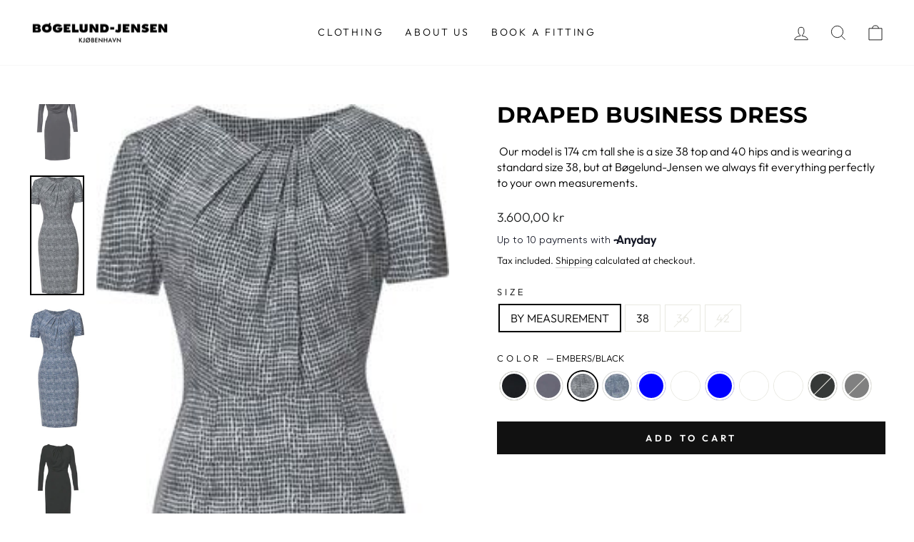

--- FILE ---
content_type: text/html; charset=utf-8
request_url: https://www.bogelund-jensen.com/collections/workwear-essentials/products/draped-business-dress?variant=39954785730617
body_size: 32340
content:
<!doctype html>
<html class="no-js" lang="en" dir="ltr">
<head>
  <meta charset="utf-8">
  <meta http-equiv="X-UA-Compatible" content="IE=edge,chrome=1">
  <meta name="viewport" content="width=device-width,initial-scale=1">
  <meta name="theme-color" content="#111111">
  <link rel="canonical" href="https://www.bogelund-jensen.com/products/draped-business-dress">
  <link rel="preconnect" href="https://cdn.shopify.com" crossorigin>
  <link rel="preconnect" href="https://fonts.shopifycdn.com" crossorigin>
  <link rel="dns-prefetch" href="https://productreviews.shopifycdn.com">
  <link rel="dns-prefetch" href="https://ajax.googleapis.com">
  <link rel="dns-prefetch" href="https://maps.googleapis.com">
  <link rel="dns-prefetch" href="https://maps.gstatic.com"><link rel="shortcut icon" href="//www.bogelund-jensen.com/cdn/shop/files/flavicon_bj_32x32.png?v=1635591677" type="image/png" /><title>DRAPED BUSINESS DRESS
&ndash; BØGELUND-JENSEN
</title>
<meta name="description" content=" Our model is 174 cm tall she is a size 38 top and 40 hips and is wearing a standard size 38, but at Bøgelund-Jensen we always fit everything perfectly to your own measurements."><meta property="og:site_name" content="BØGELUND-JENSEN">
  <meta property="og:url" content="https://www.bogelund-jensen.com/products/draped-business-dress">
  <meta property="og:title" content="DRAPED BUSINESS DRESS">
  <meta property="og:type" content="product">
  <meta property="og:description" content=" Our model is 174 cm tall she is a size 38 top and 40 hips and is wearing a standard size 38, but at Bøgelund-Jensen we always fit everything perfectly to your own measurements."><meta property="og:image" content="http://www.bogelund-jensen.com/cdn/shop/products/SBJ-031.jpg?v=1644335527">
    <meta property="og:image:secure_url" content="https://www.bogelund-jensen.com/cdn/shop/products/SBJ-031.jpg?v=1644335527">
    <meta property="og:image:width" content="2008">
    <meta property="og:image:height" content="3008"><meta name="twitter:site" content="@hashtag/bogelund-jensen">
  <meta name="twitter:card" content="summary_large_image">
  <meta name="twitter:title" content="DRAPED BUSINESS DRESS">
  <meta name="twitter:description" content=" Our model is 174 cm tall she is a size 38 top and 40 hips and is wearing a standard size 38, but at Bøgelund-Jensen we always fit everything perfectly to your own measurements.">
<style data-shopify>@font-face {
  font-family: Montserrat;
  font-weight: 700;
  font-style: normal;
  font-display: swap;
  src: url("//www.bogelund-jensen.com/cdn/fonts/montserrat/montserrat_n7.3c434e22befd5c18a6b4afadb1e3d77c128c7939.woff2") format("woff2"),
       url("//www.bogelund-jensen.com/cdn/fonts/montserrat/montserrat_n7.5d9fa6e2cae713c8fb539a9876489d86207fe957.woff") format("woff");
}

  @font-face {
  font-family: Outfit;
  font-weight: 300;
  font-style: normal;
  font-display: swap;
  src: url("//www.bogelund-jensen.com/cdn/fonts/outfit/outfit_n3.8c97ae4c4fac7c2ea467a6dc784857f4de7e0e37.woff2") format("woff2"),
       url("//www.bogelund-jensen.com/cdn/fonts/outfit/outfit_n3.b50a189ccde91f9bceee88f207c18c09f0b62a7b.woff") format("woff");
}


  @font-face {
  font-family: Outfit;
  font-weight: 600;
  font-style: normal;
  font-display: swap;
  src: url("//www.bogelund-jensen.com/cdn/fonts/outfit/outfit_n6.dfcbaa80187851df2e8384061616a8eaa1702fdc.woff2") format("woff2"),
       url("//www.bogelund-jensen.com/cdn/fonts/outfit/outfit_n6.88384e9fc3e36038624caccb938f24ea8008a91d.woff") format("woff");
}

  
  
</style><link href="//www.bogelund-jensen.com/cdn/shop/t/8/assets/theme.css?v=172975126468315803861696966108" rel="stylesheet" type="text/css" media="all" />
<style data-shopify>:root {
    --typeHeaderPrimary: Montserrat;
    --typeHeaderFallback: sans-serif;
    --typeHeaderSize: 36px;
    --typeHeaderWeight: 700;
    --typeHeaderLineHeight: 1;
    --typeHeaderSpacing: 0.0em;

    --typeBasePrimary:Outfit;
    --typeBaseFallback:sans-serif;
    --typeBaseSize: 16px;
    --typeBaseWeight: 300;
    --typeBaseSpacing: 0.0em;
    --typeBaseLineHeight: 1.4;

    --typeCollectionTitle: 16px;

    --iconWeight: 2px;
    --iconLinecaps: miter;

    
      --buttonRadius: 0px;
    

    --colorGridOverlayOpacity: 0.1;
  }

  .placeholder-content {
    background-image: linear-gradient(100deg, #ffffff 40%, #f7f7f7 63%, #ffffff 79%);
  }</style><script>
    document.documentElement.className = document.documentElement.className.replace('no-js', 'js');

    window.theme = window.theme || {};
    theme.routes = {
      home: "/",
      cart: "/cart.js",
      cartPage: "/cart",
      cartAdd: "/cart/add.js",
      cartChange: "/cart/change.js",
      search: "/search",
      predictive_url: "/search/suggest"
    };
    theme.strings = {
      soldOut: "Sold Out",
      unavailable: "Unavailable",
      inStockLabel: "In stock, ready to ship",
      oneStockLabel: "Low stock - [count] item left",
      otherStockLabel: "Low stock - [count] items left",
      willNotShipUntil: "Ready to ship [date]",
      willBeInStockAfter: "Back in stock [date]",
      waitingForStock: "Inventory on the way",
      savePrice: "Save [saved_amount]",
      cartEmpty: "Your cart is currently empty.",
      cartTermsConfirmation: "You must agree with the terms and conditions of sales to check out",
      searchCollections: "Collections:",
      searchPages: "Pages:",
      searchArticles: "Articles:",
      productFrom: "from ",
      maxQuantity: "You can only have [quantity] of [title] in your cart."
    };
    theme.settings = {
      cartType: "drawer",
      isCustomerTemplate: false,
      moneyFormat: "{{amount_with_comma_separator}} kr",
      saveType: "dollar",
      productImageSize: "portrait",
      productImageCover: false,
      predictiveSearch: true,
      predictiveSearchType: "product,article,page,collection",
      predictiveSearchVendor: false,
      predictiveSearchPrice: false,
      quickView: false,
      themeName: 'Impulse',
      themeVersion: "7.2.0"
    };
  </script>

  <script>window.performance && window.performance.mark && window.performance.mark('shopify.content_for_header.start');</script><meta name="facebook-domain-verification" content="9of3kxwmw4pjeu58odhqo518rb5elr">
<meta id="shopify-digital-wallet" name="shopify-digital-wallet" content="/55020585017/digital_wallets/dialog">
<meta name="shopify-checkout-api-token" content="48b2d4af42a548bf2ba8af03fe64612f">
<meta id="in-context-paypal-metadata" data-shop-id="55020585017" data-venmo-supported="false" data-environment="production" data-locale="en_US" data-paypal-v4="true" data-currency="DKK">
<link rel="alternate" type="application/json+oembed" href="https://www.bogelund-jensen.com/products/draped-business-dress.oembed">
<script async="async" src="/checkouts/internal/preloads.js?locale=en-DK"></script>
<link rel="preconnect" href="https://shop.app" crossorigin="anonymous">
<script async="async" src="https://shop.app/checkouts/internal/preloads.js?locale=en-DK&shop_id=55020585017" crossorigin="anonymous"></script>
<script id="apple-pay-shop-capabilities" type="application/json">{"shopId":55020585017,"countryCode":"DK","currencyCode":"DKK","merchantCapabilities":["supports3DS"],"merchantId":"gid:\/\/shopify\/Shop\/55020585017","merchantName":"BØGELUND-JENSEN","requiredBillingContactFields":["postalAddress","email","phone"],"requiredShippingContactFields":["postalAddress","email","phone"],"shippingType":"shipping","supportedNetworks":["visa","maestro","masterCard","amex"],"total":{"type":"pending","label":"BØGELUND-JENSEN","amount":"1.00"},"shopifyPaymentsEnabled":true,"supportsSubscriptions":true}</script>
<script id="shopify-features" type="application/json">{"accessToken":"48b2d4af42a548bf2ba8af03fe64612f","betas":["rich-media-storefront-analytics"],"domain":"www.bogelund-jensen.com","predictiveSearch":true,"shopId":55020585017,"locale":"en"}</script>
<script>var Shopify = Shopify || {};
Shopify.shop = "bogelund-jensen.myshopify.com";
Shopify.locale = "en";
Shopify.currency = {"active":"DKK","rate":"1.0"};
Shopify.country = "DK";
Shopify.theme = {"name":"Updated copy of Impulse","id":130359230521,"schema_name":"Impulse","schema_version":"7.2.0","theme_store_id":857,"role":"main"};
Shopify.theme.handle = "null";
Shopify.theme.style = {"id":null,"handle":null};
Shopify.cdnHost = "www.bogelund-jensen.com/cdn";
Shopify.routes = Shopify.routes || {};
Shopify.routes.root = "/";</script>
<script type="module">!function(o){(o.Shopify=o.Shopify||{}).modules=!0}(window);</script>
<script>!function(o){function n(){var o=[];function n(){o.push(Array.prototype.slice.apply(arguments))}return n.q=o,n}var t=o.Shopify=o.Shopify||{};t.loadFeatures=n(),t.autoloadFeatures=n()}(window);</script>
<script>
  window.ShopifyPay = window.ShopifyPay || {};
  window.ShopifyPay.apiHost = "shop.app\/pay";
  window.ShopifyPay.redirectState = null;
</script>
<script id="shop-js-analytics" type="application/json">{"pageType":"product"}</script>
<script defer="defer" async type="module" src="//www.bogelund-jensen.com/cdn/shopifycloud/shop-js/modules/v2/client.init-shop-cart-sync_BApSsMSl.en.esm.js"></script>
<script defer="defer" async type="module" src="//www.bogelund-jensen.com/cdn/shopifycloud/shop-js/modules/v2/chunk.common_CBoos6YZ.esm.js"></script>
<script type="module">
  await import("//www.bogelund-jensen.com/cdn/shopifycloud/shop-js/modules/v2/client.init-shop-cart-sync_BApSsMSl.en.esm.js");
await import("//www.bogelund-jensen.com/cdn/shopifycloud/shop-js/modules/v2/chunk.common_CBoos6YZ.esm.js");

  window.Shopify.SignInWithShop?.initShopCartSync?.({"fedCMEnabled":true,"windoidEnabled":true});

</script>
<script>
  window.Shopify = window.Shopify || {};
  if (!window.Shopify.featureAssets) window.Shopify.featureAssets = {};
  window.Shopify.featureAssets['shop-js'] = {"shop-cart-sync":["modules/v2/client.shop-cart-sync_DJczDl9f.en.esm.js","modules/v2/chunk.common_CBoos6YZ.esm.js"],"init-fed-cm":["modules/v2/client.init-fed-cm_BzwGC0Wi.en.esm.js","modules/v2/chunk.common_CBoos6YZ.esm.js"],"init-windoid":["modules/v2/client.init-windoid_BS26ThXS.en.esm.js","modules/v2/chunk.common_CBoos6YZ.esm.js"],"shop-cash-offers":["modules/v2/client.shop-cash-offers_DthCPNIO.en.esm.js","modules/v2/chunk.common_CBoos6YZ.esm.js","modules/v2/chunk.modal_Bu1hFZFC.esm.js"],"shop-button":["modules/v2/client.shop-button_D_JX508o.en.esm.js","modules/v2/chunk.common_CBoos6YZ.esm.js"],"init-shop-email-lookup-coordinator":["modules/v2/client.init-shop-email-lookup-coordinator_DFwWcvrS.en.esm.js","modules/v2/chunk.common_CBoos6YZ.esm.js"],"shop-toast-manager":["modules/v2/client.shop-toast-manager_tEhgP2F9.en.esm.js","modules/v2/chunk.common_CBoos6YZ.esm.js"],"shop-login-button":["modules/v2/client.shop-login-button_DwLgFT0K.en.esm.js","modules/v2/chunk.common_CBoos6YZ.esm.js","modules/v2/chunk.modal_Bu1hFZFC.esm.js"],"avatar":["modules/v2/client.avatar_BTnouDA3.en.esm.js"],"init-shop-cart-sync":["modules/v2/client.init-shop-cart-sync_BApSsMSl.en.esm.js","modules/v2/chunk.common_CBoos6YZ.esm.js"],"pay-button":["modules/v2/client.pay-button_BuNmcIr_.en.esm.js","modules/v2/chunk.common_CBoos6YZ.esm.js"],"init-shop-for-new-customer-accounts":["modules/v2/client.init-shop-for-new-customer-accounts_DrjXSI53.en.esm.js","modules/v2/client.shop-login-button_DwLgFT0K.en.esm.js","modules/v2/chunk.common_CBoos6YZ.esm.js","modules/v2/chunk.modal_Bu1hFZFC.esm.js"],"init-customer-accounts-sign-up":["modules/v2/client.init-customer-accounts-sign-up_TlVCiykN.en.esm.js","modules/v2/client.shop-login-button_DwLgFT0K.en.esm.js","modules/v2/chunk.common_CBoos6YZ.esm.js","modules/v2/chunk.modal_Bu1hFZFC.esm.js"],"shop-follow-button":["modules/v2/client.shop-follow-button_C5D3XtBb.en.esm.js","modules/v2/chunk.common_CBoos6YZ.esm.js","modules/v2/chunk.modal_Bu1hFZFC.esm.js"],"checkout-modal":["modules/v2/client.checkout-modal_8TC_1FUY.en.esm.js","modules/v2/chunk.common_CBoos6YZ.esm.js","modules/v2/chunk.modal_Bu1hFZFC.esm.js"],"init-customer-accounts":["modules/v2/client.init-customer-accounts_C0Oh2ljF.en.esm.js","modules/v2/client.shop-login-button_DwLgFT0K.en.esm.js","modules/v2/chunk.common_CBoos6YZ.esm.js","modules/v2/chunk.modal_Bu1hFZFC.esm.js"],"lead-capture":["modules/v2/client.lead-capture_Cq0gfm7I.en.esm.js","modules/v2/chunk.common_CBoos6YZ.esm.js","modules/v2/chunk.modal_Bu1hFZFC.esm.js"],"shop-login":["modules/v2/client.shop-login_BmtnoEUo.en.esm.js","modules/v2/chunk.common_CBoos6YZ.esm.js","modules/v2/chunk.modal_Bu1hFZFC.esm.js"],"payment-terms":["modules/v2/client.payment-terms_BHOWV7U_.en.esm.js","modules/v2/chunk.common_CBoos6YZ.esm.js","modules/v2/chunk.modal_Bu1hFZFC.esm.js"]};
</script>
<script>(function() {
  var isLoaded = false;
  function asyncLoad() {
    if (isLoaded) return;
    isLoaded = true;
    var urls = ["https:\/\/chimpstatic.com\/mcjs-connected\/js\/users\/a401ae1eb8a8030e36a0a013e\/4bb70fbad580988e921320388.js?shop=bogelund-jensen.myshopify.com","https:\/\/image-optimizer.salessquad.co.uk\/scripts\/tiny_img_not_found_notifier_0bc996f502e531a38fe863773ee1189d.js?shop=bogelund-jensen.myshopify.com","https:\/\/app-easy-product-downloads.fr\/js\/ajax\/easy_product_dl_get_product_download.js?shop=bogelund-jensen.myshopify.com","https:\/\/static.klaviyo.com\/onsite\/js\/klaviyo.js?company_id=XzfR6z\u0026shop=bogelund-jensen.myshopify.com","https:\/\/static.klaviyo.com\/onsite\/js\/klaviyo.js?company_id=XzfR6z\u0026shop=bogelund-jensen.myshopify.com","https:\/\/cdn.shopify.com\/s\/files\/1\/0550\/2058\/5017\/t\/8\/assets\/booster_eu_cookie_55020585017.js?v=1679497615\u0026shop=bogelund-jensen.myshopify.com"];
    for (var i = 0; i < urls.length; i++) {
      var s = document.createElement('script');
      s.type = 'text/javascript';
      s.async = true;
      s.src = urls[i];
      var x = document.getElementsByTagName('script')[0];
      x.parentNode.insertBefore(s, x);
    }
  };
  if(window.attachEvent) {
    window.attachEvent('onload', asyncLoad);
  } else {
    window.addEventListener('load', asyncLoad, false);
  }
})();</script>
<script id="__st">var __st={"a":55020585017,"offset":3600,"reqid":"8db8d1b2-ce68-4f19-801b-c3f0f0b053b8-1768859245","pageurl":"www.bogelund-jensen.com\/collections\/workwear-essentials\/products\/draped-business-dress?variant=39954785730617","u":"1011910f2fe5","p":"product","rtyp":"product","rid":6661917179961};</script>
<script>window.ShopifyPaypalV4VisibilityTracking = true;</script>
<script id="captcha-bootstrap">!function(){'use strict';const t='contact',e='account',n='new_comment',o=[[t,t],['blogs',n],['comments',n],[t,'customer']],c=[[e,'customer_login'],[e,'guest_login'],[e,'recover_customer_password'],[e,'create_customer']],r=t=>t.map((([t,e])=>`form[action*='/${t}']:not([data-nocaptcha='true']) input[name='form_type'][value='${e}']`)).join(','),a=t=>()=>t?[...document.querySelectorAll(t)].map((t=>t.form)):[];function s(){const t=[...o],e=r(t);return a(e)}const i='password',u='form_key',d=['recaptcha-v3-token','g-recaptcha-response','h-captcha-response',i],f=()=>{try{return window.sessionStorage}catch{return}},m='__shopify_v',_=t=>t.elements[u];function p(t,e,n=!1){try{const o=window.sessionStorage,c=JSON.parse(o.getItem(e)),{data:r}=function(t){const{data:e,action:n}=t;return t[m]||n?{data:e,action:n}:{data:t,action:n}}(c);for(const[e,n]of Object.entries(r))t.elements[e]&&(t.elements[e].value=n);n&&o.removeItem(e)}catch(o){console.error('form repopulation failed',{error:o})}}const l='form_type',E='cptcha';function T(t){t.dataset[E]=!0}const w=window,h=w.document,L='Shopify',v='ce_forms',y='captcha';let A=!1;((t,e)=>{const n=(g='f06e6c50-85a8-45c8-87d0-21a2b65856fe',I='https://cdn.shopify.com/shopifycloud/storefront-forms-hcaptcha/ce_storefront_forms_captcha_hcaptcha.v1.5.2.iife.js',D={infoText:'Protected by hCaptcha',privacyText:'Privacy',termsText:'Terms'},(t,e,n)=>{const o=w[L][v],c=o.bindForm;if(c)return c(t,g,e,D).then(n);var r;o.q.push([[t,g,e,D],n]),r=I,A||(h.body.append(Object.assign(h.createElement('script'),{id:'captcha-provider',async:!0,src:r})),A=!0)});var g,I,D;w[L]=w[L]||{},w[L][v]=w[L][v]||{},w[L][v].q=[],w[L][y]=w[L][y]||{},w[L][y].protect=function(t,e){n(t,void 0,e),T(t)},Object.freeze(w[L][y]),function(t,e,n,w,h,L){const[v,y,A,g]=function(t,e,n){const i=e?o:[],u=t?c:[],d=[...i,...u],f=r(d),m=r(i),_=r(d.filter((([t,e])=>n.includes(e))));return[a(f),a(m),a(_),s()]}(w,h,L),I=t=>{const e=t.target;return e instanceof HTMLFormElement?e:e&&e.form},D=t=>v().includes(t);t.addEventListener('submit',(t=>{const e=I(t);if(!e)return;const n=D(e)&&!e.dataset.hcaptchaBound&&!e.dataset.recaptchaBound,o=_(e),c=g().includes(e)&&(!o||!o.value);(n||c)&&t.preventDefault(),c&&!n&&(function(t){try{if(!f())return;!function(t){const e=f();if(!e)return;const n=_(t);if(!n)return;const o=n.value;o&&e.removeItem(o)}(t);const e=Array.from(Array(32),(()=>Math.random().toString(36)[2])).join('');!function(t,e){_(t)||t.append(Object.assign(document.createElement('input'),{type:'hidden',name:u})),t.elements[u].value=e}(t,e),function(t,e){const n=f();if(!n)return;const o=[...t.querySelectorAll(`input[type='${i}']`)].map((({name:t})=>t)),c=[...d,...o],r={};for(const[a,s]of new FormData(t).entries())c.includes(a)||(r[a]=s);n.setItem(e,JSON.stringify({[m]:1,action:t.action,data:r}))}(t,e)}catch(e){console.error('failed to persist form',e)}}(e),e.submit())}));const S=(t,e)=>{t&&!t.dataset[E]&&(n(t,e.some((e=>e===t))),T(t))};for(const o of['focusin','change'])t.addEventListener(o,(t=>{const e=I(t);D(e)&&S(e,y())}));const B=e.get('form_key'),M=e.get(l),P=B&&M;t.addEventListener('DOMContentLoaded',(()=>{const t=y();if(P)for(const e of t)e.elements[l].value===M&&p(e,B);[...new Set([...A(),...v().filter((t=>'true'===t.dataset.shopifyCaptcha))])].forEach((e=>S(e,t)))}))}(h,new URLSearchParams(w.location.search),n,t,e,['guest_login'])})(!0,!1)}();</script>
<script integrity="sha256-4kQ18oKyAcykRKYeNunJcIwy7WH5gtpwJnB7kiuLZ1E=" data-source-attribution="shopify.loadfeatures" defer="defer" src="//www.bogelund-jensen.com/cdn/shopifycloud/storefront/assets/storefront/load_feature-a0a9edcb.js" crossorigin="anonymous"></script>
<script crossorigin="anonymous" defer="defer" src="//www.bogelund-jensen.com/cdn/shopifycloud/storefront/assets/shopify_pay/storefront-65b4c6d7.js?v=20250812"></script>
<script data-source-attribution="shopify.dynamic_checkout.dynamic.init">var Shopify=Shopify||{};Shopify.PaymentButton=Shopify.PaymentButton||{isStorefrontPortableWallets:!0,init:function(){window.Shopify.PaymentButton.init=function(){};var t=document.createElement("script");t.src="https://www.bogelund-jensen.com/cdn/shopifycloud/portable-wallets/latest/portable-wallets.en.js",t.type="module",document.head.appendChild(t)}};
</script>
<script data-source-attribution="shopify.dynamic_checkout.buyer_consent">
  function portableWalletsHideBuyerConsent(e){var t=document.getElementById("shopify-buyer-consent"),n=document.getElementById("shopify-subscription-policy-button");t&&n&&(t.classList.add("hidden"),t.setAttribute("aria-hidden","true"),n.removeEventListener("click",e))}function portableWalletsShowBuyerConsent(e){var t=document.getElementById("shopify-buyer-consent"),n=document.getElementById("shopify-subscription-policy-button");t&&n&&(t.classList.remove("hidden"),t.removeAttribute("aria-hidden"),n.addEventListener("click",e))}window.Shopify?.PaymentButton&&(window.Shopify.PaymentButton.hideBuyerConsent=portableWalletsHideBuyerConsent,window.Shopify.PaymentButton.showBuyerConsent=portableWalletsShowBuyerConsent);
</script>
<script data-source-attribution="shopify.dynamic_checkout.cart.bootstrap">document.addEventListener("DOMContentLoaded",(function(){function t(){return document.querySelector("shopify-accelerated-checkout-cart, shopify-accelerated-checkout")}if(t())Shopify.PaymentButton.init();else{new MutationObserver((function(e,n){t()&&(Shopify.PaymentButton.init(),n.disconnect())})).observe(document.body,{childList:!0,subtree:!0})}}));
</script>
<link id="shopify-accelerated-checkout-styles" rel="stylesheet" media="screen" href="https://www.bogelund-jensen.com/cdn/shopifycloud/portable-wallets/latest/accelerated-checkout-backwards-compat.css" crossorigin="anonymous">
<style id="shopify-accelerated-checkout-cart">
        #shopify-buyer-consent {
  margin-top: 1em;
  display: inline-block;
  width: 100%;
}

#shopify-buyer-consent.hidden {
  display: none;
}

#shopify-subscription-policy-button {
  background: none;
  border: none;
  padding: 0;
  text-decoration: underline;
  font-size: inherit;
  cursor: pointer;
}

#shopify-subscription-policy-button::before {
  box-shadow: none;
}

      </style>

<script>window.performance && window.performance.mark && window.performance.mark('shopify.content_for_header.end');</script>

  <script src="//www.bogelund-jensen.com/cdn/shop/t/8/assets/vendor-scripts-v11.js" defer="defer"></script><script src="//www.bogelund-jensen.com/cdn/shop/t/8/assets/theme.js?v=95933296080004794351677140231" defer="defer"></script>
<script type="text/javascript">
    (function(c,l,a,r,i,t,y){
        c[a]=c[a]||function(){(c[a].q=c[a].q||[]).push(arguments)};
        t=l.createElement(r);t.async=1;t.src="https://www.clarity.ms/tag/"+i;
        y=l.getElementsByTagName(r)[0];y.parentNode.insertBefore(t,y);
    })(window, document, "clarity", "script", "o7tgkeadfh");
</script>
<script src="https://cdn.shopify.com/extensions/8d2c31d3-a828-4daf-820f-80b7f8e01c39/nova-eu-cookie-bar-gdpr-4/assets/nova-cookie-app-embed.js" type="text/javascript" defer="defer"></script>
<link href="https://cdn.shopify.com/extensions/8d2c31d3-a828-4daf-820f-80b7f8e01c39/nova-eu-cookie-bar-gdpr-4/assets/nova-cookie.css" rel="stylesheet" type="text/css" media="all">
<script src="https://cdn.shopify.com/extensions/019aae75-2e66-7350-82a6-8647f66a2cf9/https-appointly-com-64/assets/appointly-embed.js" type="text/javascript" defer="defer"></script>
<link href="https://monorail-edge.shopifysvc.com" rel="dns-prefetch">
<script>(function(){if ("sendBeacon" in navigator && "performance" in window) {try {var session_token_from_headers = performance.getEntriesByType('navigation')[0].serverTiming.find(x => x.name == '_s').description;} catch {var session_token_from_headers = undefined;}var session_cookie_matches = document.cookie.match(/_shopify_s=([^;]*)/);var session_token_from_cookie = session_cookie_matches && session_cookie_matches.length === 2 ? session_cookie_matches[1] : "";var session_token = session_token_from_headers || session_token_from_cookie || "";function handle_abandonment_event(e) {var entries = performance.getEntries().filter(function(entry) {return /monorail-edge.shopifysvc.com/.test(entry.name);});if (!window.abandonment_tracked && entries.length === 0) {window.abandonment_tracked = true;var currentMs = Date.now();var navigation_start = performance.timing.navigationStart;var payload = {shop_id: 55020585017,url: window.location.href,navigation_start,duration: currentMs - navigation_start,session_token,page_type: "product"};window.navigator.sendBeacon("https://monorail-edge.shopifysvc.com/v1/produce", JSON.stringify({schema_id: "online_store_buyer_site_abandonment/1.1",payload: payload,metadata: {event_created_at_ms: currentMs,event_sent_at_ms: currentMs}}));}}window.addEventListener('pagehide', handle_abandonment_event);}}());</script>
<script id="web-pixels-manager-setup">(function e(e,d,r,n,o){if(void 0===o&&(o={}),!Boolean(null===(a=null===(i=window.Shopify)||void 0===i?void 0:i.analytics)||void 0===a?void 0:a.replayQueue)){var i,a;window.Shopify=window.Shopify||{};var t=window.Shopify;t.analytics=t.analytics||{};var s=t.analytics;s.replayQueue=[],s.publish=function(e,d,r){return s.replayQueue.push([e,d,r]),!0};try{self.performance.mark("wpm:start")}catch(e){}var l=function(){var e={modern:/Edge?\/(1{2}[4-9]|1[2-9]\d|[2-9]\d{2}|\d{4,})\.\d+(\.\d+|)|Firefox\/(1{2}[4-9]|1[2-9]\d|[2-9]\d{2}|\d{4,})\.\d+(\.\d+|)|Chrom(ium|e)\/(9{2}|\d{3,})\.\d+(\.\d+|)|(Maci|X1{2}).+ Version\/(15\.\d+|(1[6-9]|[2-9]\d|\d{3,})\.\d+)([,.]\d+|)( \(\w+\)|)( Mobile\/\w+|) Safari\/|Chrome.+OPR\/(9{2}|\d{3,})\.\d+\.\d+|(CPU[ +]OS|iPhone[ +]OS|CPU[ +]iPhone|CPU IPhone OS|CPU iPad OS)[ +]+(15[._]\d+|(1[6-9]|[2-9]\d|\d{3,})[._]\d+)([._]\d+|)|Android:?[ /-](13[3-9]|1[4-9]\d|[2-9]\d{2}|\d{4,})(\.\d+|)(\.\d+|)|Android.+Firefox\/(13[5-9]|1[4-9]\d|[2-9]\d{2}|\d{4,})\.\d+(\.\d+|)|Android.+Chrom(ium|e)\/(13[3-9]|1[4-9]\d|[2-9]\d{2}|\d{4,})\.\d+(\.\d+|)|SamsungBrowser\/([2-9]\d|\d{3,})\.\d+/,legacy:/Edge?\/(1[6-9]|[2-9]\d|\d{3,})\.\d+(\.\d+|)|Firefox\/(5[4-9]|[6-9]\d|\d{3,})\.\d+(\.\d+|)|Chrom(ium|e)\/(5[1-9]|[6-9]\d|\d{3,})\.\d+(\.\d+|)([\d.]+$|.*Safari\/(?![\d.]+ Edge\/[\d.]+$))|(Maci|X1{2}).+ Version\/(10\.\d+|(1[1-9]|[2-9]\d|\d{3,})\.\d+)([,.]\d+|)( \(\w+\)|)( Mobile\/\w+|) Safari\/|Chrome.+OPR\/(3[89]|[4-9]\d|\d{3,})\.\d+\.\d+|(CPU[ +]OS|iPhone[ +]OS|CPU[ +]iPhone|CPU IPhone OS|CPU iPad OS)[ +]+(10[._]\d+|(1[1-9]|[2-9]\d|\d{3,})[._]\d+)([._]\d+|)|Android:?[ /-](13[3-9]|1[4-9]\d|[2-9]\d{2}|\d{4,})(\.\d+|)(\.\d+|)|Mobile Safari.+OPR\/([89]\d|\d{3,})\.\d+\.\d+|Android.+Firefox\/(13[5-9]|1[4-9]\d|[2-9]\d{2}|\d{4,})\.\d+(\.\d+|)|Android.+Chrom(ium|e)\/(13[3-9]|1[4-9]\d|[2-9]\d{2}|\d{4,})\.\d+(\.\d+|)|Android.+(UC? ?Browser|UCWEB|U3)[ /]?(15\.([5-9]|\d{2,})|(1[6-9]|[2-9]\d|\d{3,})\.\d+)\.\d+|SamsungBrowser\/(5\.\d+|([6-9]|\d{2,})\.\d+)|Android.+MQ{2}Browser\/(14(\.(9|\d{2,})|)|(1[5-9]|[2-9]\d|\d{3,})(\.\d+|))(\.\d+|)|K[Aa][Ii]OS\/(3\.\d+|([4-9]|\d{2,})\.\d+)(\.\d+|)/},d=e.modern,r=e.legacy,n=navigator.userAgent;return n.match(d)?"modern":n.match(r)?"legacy":"unknown"}(),u="modern"===l?"modern":"legacy",c=(null!=n?n:{modern:"",legacy:""})[u],f=function(e){return[e.baseUrl,"/wpm","/b",e.hashVersion,"modern"===e.buildTarget?"m":"l",".js"].join("")}({baseUrl:d,hashVersion:r,buildTarget:u}),m=function(e){var d=e.version,r=e.bundleTarget,n=e.surface,o=e.pageUrl,i=e.monorailEndpoint;return{emit:function(e){var a=e.status,t=e.errorMsg,s=(new Date).getTime(),l=JSON.stringify({metadata:{event_sent_at_ms:s},events:[{schema_id:"web_pixels_manager_load/3.1",payload:{version:d,bundle_target:r,page_url:o,status:a,surface:n,error_msg:t},metadata:{event_created_at_ms:s}}]});if(!i)return console&&console.warn&&console.warn("[Web Pixels Manager] No Monorail endpoint provided, skipping logging."),!1;try{return self.navigator.sendBeacon.bind(self.navigator)(i,l)}catch(e){}var u=new XMLHttpRequest;try{return u.open("POST",i,!0),u.setRequestHeader("Content-Type","text/plain"),u.send(l),!0}catch(e){return console&&console.warn&&console.warn("[Web Pixels Manager] Got an unhandled error while logging to Monorail."),!1}}}}({version:r,bundleTarget:l,surface:e.surface,pageUrl:self.location.href,monorailEndpoint:e.monorailEndpoint});try{o.browserTarget=l,function(e){var d=e.src,r=e.async,n=void 0===r||r,o=e.onload,i=e.onerror,a=e.sri,t=e.scriptDataAttributes,s=void 0===t?{}:t,l=document.createElement("script"),u=document.querySelector("head"),c=document.querySelector("body");if(l.async=n,l.src=d,a&&(l.integrity=a,l.crossOrigin="anonymous"),s)for(var f in s)if(Object.prototype.hasOwnProperty.call(s,f))try{l.dataset[f]=s[f]}catch(e){}if(o&&l.addEventListener("load",o),i&&l.addEventListener("error",i),u)u.appendChild(l);else{if(!c)throw new Error("Did not find a head or body element to append the script");c.appendChild(l)}}({src:f,async:!0,onload:function(){if(!function(){var e,d;return Boolean(null===(d=null===(e=window.Shopify)||void 0===e?void 0:e.analytics)||void 0===d?void 0:d.initialized)}()){var d=window.webPixelsManager.init(e)||void 0;if(d){var r=window.Shopify.analytics;r.replayQueue.forEach((function(e){var r=e[0],n=e[1],o=e[2];d.publishCustomEvent(r,n,o)})),r.replayQueue=[],r.publish=d.publishCustomEvent,r.visitor=d.visitor,r.initialized=!0}}},onerror:function(){return m.emit({status:"failed",errorMsg:"".concat(f," has failed to load")})},sri:function(e){var d=/^sha384-[A-Za-z0-9+/=]+$/;return"string"==typeof e&&d.test(e)}(c)?c:"",scriptDataAttributes:o}),m.emit({status:"loading"})}catch(e){m.emit({status:"failed",errorMsg:(null==e?void 0:e.message)||"Unknown error"})}}})({shopId: 55020585017,storefrontBaseUrl: "https://www.bogelund-jensen.com",extensionsBaseUrl: "https://extensions.shopifycdn.com/cdn/shopifycloud/web-pixels-manager",monorailEndpoint: "https://monorail-edge.shopifysvc.com/unstable/produce_batch",surface: "storefront-renderer",enabledBetaFlags: ["2dca8a86"],webPixelsConfigList: [{"id":"3150872904","configuration":"{\"accountID\":\"XzfR6z\",\"webPixelConfig\":\"eyJlbmFibGVBZGRlZFRvQ2FydEV2ZW50cyI6IHRydWV9\"}","eventPayloadVersion":"v1","runtimeContext":"STRICT","scriptVersion":"524f6c1ee37bacdca7657a665bdca589","type":"APP","apiClientId":123074,"privacyPurposes":["ANALYTICS","MARKETING"],"dataSharingAdjustments":{"protectedCustomerApprovalScopes":["read_customer_address","read_customer_email","read_customer_name","read_customer_personal_data","read_customer_phone"]}},{"id":"325747016","configuration":"{\"pixel_id\":\"277974612814044\",\"pixel_type\":\"facebook_pixel\",\"metaapp_system_user_token\":\"-\"}","eventPayloadVersion":"v1","runtimeContext":"OPEN","scriptVersion":"ca16bc87fe92b6042fbaa3acc2fbdaa6","type":"APP","apiClientId":2329312,"privacyPurposes":["ANALYTICS","MARKETING","SALE_OF_DATA"],"dataSharingAdjustments":{"protectedCustomerApprovalScopes":["read_customer_address","read_customer_email","read_customer_name","read_customer_personal_data","read_customer_phone"]}},{"id":"172818760","eventPayloadVersion":"v1","runtimeContext":"LAX","scriptVersion":"1","type":"CUSTOM","privacyPurposes":["ANALYTICS"],"name":"Google Analytics tag (migrated)"},{"id":"shopify-app-pixel","configuration":"{}","eventPayloadVersion":"v1","runtimeContext":"STRICT","scriptVersion":"0450","apiClientId":"shopify-pixel","type":"APP","privacyPurposes":["ANALYTICS","MARKETING"]},{"id":"shopify-custom-pixel","eventPayloadVersion":"v1","runtimeContext":"LAX","scriptVersion":"0450","apiClientId":"shopify-pixel","type":"CUSTOM","privacyPurposes":["ANALYTICS","MARKETING"]}],isMerchantRequest: false,initData: {"shop":{"name":"BØGELUND-JENSEN","paymentSettings":{"currencyCode":"DKK"},"myshopifyDomain":"bogelund-jensen.myshopify.com","countryCode":"DK","storefrontUrl":"https:\/\/www.bogelund-jensen.com"},"customer":null,"cart":null,"checkout":null,"productVariants":[{"price":{"amount":3600.0,"currencyCode":"DKK"},"product":{"title":"DRAPED BUSINESS DRESS","vendor":"BØGELUND-JENSEN","id":"6661917179961","untranslatedTitle":"DRAPED BUSINESS DRESS","url":"\/products\/draped-business-dress","type":"Dresses"},"id":"39778578628665","image":{"src":"\/\/www.bogelund-jensen.com\/cdn\/shop\/products\/SBJ-031.jpg?v=1644335527"},"sku":"520513N_8113_28","title":"BY MEASUREMENT \/ ANTRASIT\/JERSEY COSY","untranslatedTitle":"BY MEASUREMENT \/ ANTRASIT\/JERSEY COSY"},{"price":{"amount":3600.0,"currencyCode":"DKK"},"product":{"title":"DRAPED BUSINESS DRESS","vendor":"BØGELUND-JENSEN","id":"6661917179961","untranslatedTitle":"DRAPED BUSINESS DRESS","url":"\/products\/draped-business-dress","type":"Dresses"},"id":"39806973214777","image":{"src":"\/\/www.bogelund-jensen.com\/cdn\/shop\/products\/420513-draped-business-dress-soft-grey-model-bogelundjensen.jpg?v=1647333421"},"sku":"420513_7101_825","title":"BY MEASUREMENT \/ SOFT GREY\/JERSEY COSY","untranslatedTitle":"BY MEASUREMENT \/ SOFT GREY\/JERSEY COSY"},{"price":{"amount":3600.0,"currencyCode":"DKK"},"product":{"title":"DRAPED BUSINESS DRESS","vendor":"BØGELUND-JENSEN","id":"6661917179961","untranslatedTitle":"DRAPED BUSINESS DRESS","url":"\/products\/draped-business-dress","type":"Dresses"},"id":"39954785730617","image":{"src":"\/\/www.bogelund-jensen.com\/cdn\/shop\/products\/510213-draped-business-dress-black-embers-bogelundjensen_1.jpg?v=1647338569"},"sku":"510213_7236_999","title":"BY MEASUREMENT \/ EMBERS\/BLACK","untranslatedTitle":"BY MEASUREMENT \/ EMBERS\/BLACK"},{"price":{"amount":3600.0,"currencyCode":"DKK"},"product":{"title":"DRAPED BUSINESS DRESS","vendor":"BØGELUND-JENSEN","id":"6661917179961","untranslatedTitle":"DRAPED BUSINESS DRESS","url":"\/products\/draped-business-dress","type":"Dresses"},"id":"39954785763385","image":{"src":"\/\/www.bogelund-jensen.com\/cdn\/shop\/products\/510213-draped-business-dress-blue-embers-bogelundjensen_1.jpg?v=1647338573"},"sku":"510213_7236_847","title":"BY MEASUREMENT \/ EMBERS\/BLUE","untranslatedTitle":"BY MEASUREMENT \/ EMBERS\/BLUE"},{"price":{"amount":3600.0,"currencyCode":"DKK"},"product":{"title":"DRAPED BUSINESS DRESS","vendor":"BØGELUND-JENSEN","id":"6661917179961","untranslatedTitle":"DRAPED BUSINESS DRESS","url":"\/products\/draped-business-dress","type":"Dresses"},"id":"39986113675321","image":{"src":"\/\/www.bogelund-jensen.com\/cdn\/shop\/products\/2022.03.17-1137_1.jpg?v=1648118218"},"sku":"420511_2201_Z3","title":"BY MEASUREMENT \/ BELISSIMA JERSEY\/JEANS LIGHT BLUE","untranslatedTitle":"BY MEASUREMENT \/ BELISSIMA JERSEY\/JEANS LIGHT BLUE"},{"price":{"amount":3600.0,"currencyCode":"DKK"},"product":{"title":"DRAPED BUSINESS DRESS","vendor":"BØGELUND-JENSEN","id":"6661917179961","untranslatedTitle":"DRAPED BUSINESS DRESS","url":"\/products\/draped-business-dress","type":"Dresses"},"id":"39986144411705","image":{"src":"\/\/www.bogelund-jensen.com\/cdn\/shop\/products\/2022.03.17-1150.jpg?v=1648118665"},"sku":"420511_2201_08","title":"BY MEASUREMENT \/ BELISSIMA SOFT JERSEY\/NAVY","untranslatedTitle":"BY MEASUREMENT \/ BELISSIMA SOFT JERSEY\/NAVY"},{"price":{"amount":3600.0,"currencyCode":"DKK"},"product":{"title":"DRAPED BUSINESS DRESS","vendor":"BØGELUND-JENSEN","id":"6661917179961","untranslatedTitle":"DRAPED BUSINESS DRESS","url":"\/products\/draped-business-dress","type":"Dresses"},"id":"39986190483513","image":{"src":"\/\/www.bogelund-jensen.com\/cdn\/shop\/products\/2022.03.17-1161.jpg?v=1648119036"},"sku":"420513_8109_003","title":"BY MEASUREMENT \/ BUBBLE SATIN CREPE\/DUSTY DOVE BLUE","untranslatedTitle":"BY MEASUREMENT \/ BUBBLE SATIN CREPE\/DUSTY DOVE BLUE"},{"price":{"amount":3600.0,"currencyCode":"DKK"},"product":{"title":"DRAPED BUSINESS DRESS","vendor":"BØGELUND-JENSEN","id":"6661917179961","untranslatedTitle":"DRAPED BUSINESS DRESS","url":"\/products\/draped-business-dress","type":"Dresses"},"id":"39989475377209","image":{"src":"\/\/www.bogelund-jensen.com\/cdn\/shop\/products\/62xx77-soft-business-dress-multimix-bogelundjensen.jpg?v=1648204839"},"sku":"62XX77_7239","title":"BY MEASUREMENT \/ SOFT WATER PRINT\/MULTIMIX","untranslatedTitle":"BY MEASUREMENT \/ SOFT WATER PRINT\/MULTIMIX"},{"price":{"amount":3600.0,"currencyCode":"DKK"},"product":{"title":"DRAPED BUSINESS DRESS","vendor":"BØGELUND-JENSEN","id":"6661917179961","untranslatedTitle":"DRAPED BUSINESS DRESS","url":"\/products\/draped-business-dress","type":"Dresses"},"id":"39998998708281","image":{"src":"\/\/www.bogelund-jensen.com\/cdn\/shop\/products\/62xx77-soft-business-dress-feather-print-bogelundjensen.jpg?v=1648455839"},"sku":"62XX77_7240","title":"BY MEASUREMENT \/ FEATER PRINT\/DARK MULTI MIX","untranslatedTitle":"BY MEASUREMENT \/ FEATER PRINT\/DARK MULTI MIX"},{"price":{"amount":3600.0,"currencyCode":"DKK"},"product":{"title":"DRAPED BUSINESS DRESS","vendor":"BØGELUND-JENSEN","id":"6661917179961","untranslatedTitle":"DRAPED BUSINESS DRESS","url":"\/products\/draped-business-dress","type":"Dresses"},"id":"39778578661433","image":{"src":"\/\/www.bogelund-jensen.com\/cdn\/shop\/products\/SBJ-031.jpg?v=1644335527"},"sku":"520513N_8113_28","title":"38 \/ ANTRASIT\/JERSEY COSY","untranslatedTitle":"38 \/ ANTRASIT\/JERSEY COSY"},{"price":{"amount":3600.0,"currencyCode":"DKK"},"product":{"title":"DRAPED BUSINESS DRESS","vendor":"BØGELUND-JENSEN","id":"6661917179961","untranslatedTitle":"DRAPED BUSINESS DRESS","url":"\/products\/draped-business-dress","type":"Dresses"},"id":"39806973247545","image":{"src":"\/\/www.bogelund-jensen.com\/cdn\/shop\/products\/420513-draped-business-dress-soft-grey-model-bogelundjensen.jpg?v=1647333421"},"sku":"420513_7101_825","title":"38 \/ SOFT GREY\/JERSEY COSY","untranslatedTitle":"38 \/ SOFT GREY\/JERSEY COSY"},{"price":{"amount":3600.0,"currencyCode":"DKK"},"product":{"title":"DRAPED BUSINESS DRESS","vendor":"BØGELUND-JENSEN","id":"6661917179961","untranslatedTitle":"DRAPED BUSINESS DRESS","url":"\/products\/draped-business-dress","type":"Dresses"},"id":"39965826580537","image":{"src":"\/\/www.bogelund-jensen.com\/cdn\/shop\/products\/420513-draped-business-dress-soft-black-bogelundjensen.jpg?v=1647613427"},"sku":"520513N_8113_28","title":"38 \/ BELISSIMA JERSEY\/BLACK","untranslatedTitle":"38 \/ BELISSIMA JERSEY\/BLACK"},{"price":{"amount":3600.0,"currencyCode":"DKK"},"product":{"title":"DRAPED BUSINESS DRESS","vendor":"BØGELUND-JENSEN","id":"6661917179961","untranslatedTitle":"DRAPED BUSINESS DRESS","url":"\/products\/draped-business-dress","type":"Dresses"},"id":"39986113708089","image":{"src":"\/\/www.bogelund-jensen.com\/cdn\/shop\/products\/2022.03.17-1137_1.jpg?v=1648118218"},"sku":"420511_2201_Z3","title":"38 \/ BELISSIMA JERSEY\/JEANS LIGHT BLUE","untranslatedTitle":"38 \/ BELISSIMA JERSEY\/JEANS LIGHT BLUE"},{"price":{"amount":3600.0,"currencyCode":"DKK"},"product":{"title":"DRAPED BUSINESS DRESS","vendor":"BØGELUND-JENSEN","id":"6661917179961","untranslatedTitle":"DRAPED BUSINESS DRESS","url":"\/products\/draped-business-dress","type":"Dresses"},"id":"39986144444473","image":{"src":"\/\/www.bogelund-jensen.com\/cdn\/shop\/products\/2022.03.17-1150.jpg?v=1648118665"},"sku":"420511_2201_08","title":"38 \/ BELISSIMA SOFT JERSEY\/NAVY","untranslatedTitle":"38 \/ BELISSIMA SOFT JERSEY\/NAVY"},{"price":{"amount":3600.0,"currencyCode":"DKK"},"product":{"title":"DRAPED BUSINESS DRESS","vendor":"BØGELUND-JENSEN","id":"6661917179961","untranslatedTitle":"DRAPED BUSINESS DRESS","url":"\/products\/draped-business-dress","type":"Dresses"},"id":"39986190516281","image":{"src":"\/\/www.bogelund-jensen.com\/cdn\/shop\/products\/2022.03.17-1161.jpg?v=1648119036"},"sku":"420513_8109_003","title":"38 \/ BUBBLE SATIN CREPE\/DUSTY DOVE BLUE","untranslatedTitle":"38 \/ BUBBLE SATIN CREPE\/DUSTY DOVE BLUE"},{"price":{"amount":3600.0,"currencyCode":"DKK"},"product":{"title":"DRAPED BUSINESS DRESS","vendor":"BØGELUND-JENSEN","id":"6661917179961","untranslatedTitle":"DRAPED BUSINESS DRESS","url":"\/products\/draped-business-dress","type":"Dresses"},"id":"39989475409977","image":{"src":"\/\/www.bogelund-jensen.com\/cdn\/shop\/products\/62xx77-soft-business-dress-multimix-bogelundjensen.jpg?v=1648204839"},"sku":"62XX77_7239","title":"38 \/ SOFT WATER PRINT\/MULTIMIX","untranslatedTitle":"38 \/ SOFT WATER PRINT\/MULTIMIX"},{"price":{"amount":3600.0,"currencyCode":"DKK"},"product":{"title":"DRAPED BUSINESS DRESS","vendor":"BØGELUND-JENSEN","id":"6661917179961","untranslatedTitle":"DRAPED BUSINESS DRESS","url":"\/products\/draped-business-dress","type":"Dresses"},"id":"39998998773817","image":{"src":"\/\/www.bogelund-jensen.com\/cdn\/shop\/products\/62xx77-soft-business-dress-elena-crepe-pearl-grey-bogelundjensen_1_ca6aa70f-cebc-457b-abc4-574d8d230726.jpg?v=1648455839"},"sku":"62XX77__7108_905","title":"38 \/ ELENA CREPE\/PEARL GREY","untranslatedTitle":"38 \/ ELENA CREPE\/PEARL GREY"},{"price":{"amount":3600.0,"currencyCode":"DKK"},"product":{"title":"DRAPED BUSINESS DRESS","vendor":"BØGELUND-JENSEN","id":"6661917179961","untranslatedTitle":"DRAPED BUSINESS DRESS","url":"\/products\/draped-business-dress","type":"Dresses"},"id":"39806973280313","image":{"src":"\/\/www.bogelund-jensen.com\/cdn\/shop\/products\/420513-draped-business-dress-soft-grey-model-bogelundjensen.jpg?v=1647333421"},"sku":"420513_7101_825","title":"36 \/ SOFT GREY\/JERSEY COSY","untranslatedTitle":"36 \/ SOFT GREY\/JERSEY COSY"},{"price":{"amount":3600.0,"currencyCode":"DKK"},"product":{"title":"DRAPED BUSINESS DRESS","vendor":"BØGELUND-JENSEN","id":"6661917179961","untranslatedTitle":"DRAPED BUSINESS DRESS","url":"\/products\/draped-business-dress","type":"Dresses"},"id":"39954785796153","image":{"src":"\/\/www.bogelund-jensen.com\/cdn\/shop\/products\/510213-draped-business-dress-blue-embers-bogelundjensen_1.jpg?v=1647338573"},"sku":"510213_7236_847","title":"36 \/ EMBERS\/BLUE","untranslatedTitle":"36 \/ EMBERS\/BLUE"},{"price":{"amount":3600.0,"currencyCode":"DKK"},"product":{"title":"DRAPED BUSINESS DRESS","vendor":"BØGELUND-JENSEN","id":"6661917179961","untranslatedTitle":"DRAPED BUSINESS DRESS","url":"\/products\/draped-business-dress","type":"Dresses"},"id":"39954785828921","image":{"src":"\/\/www.bogelund-jensen.com\/cdn\/shop\/products\/510213-draped-business-dress-black-embers-bogelundjensen_1.jpg?v=1647338569"},"sku":"510213_7236_999","title":"42 \/ EMBERS\/BLACK","untranslatedTitle":"42 \/ EMBERS\/BLACK"}],"purchasingCompany":null},},"https://www.bogelund-jensen.com/cdn","fcfee988w5aeb613cpc8e4bc33m6693e112",{"modern":"","legacy":""},{"shopId":"55020585017","storefrontBaseUrl":"https:\/\/www.bogelund-jensen.com","extensionBaseUrl":"https:\/\/extensions.shopifycdn.com\/cdn\/shopifycloud\/web-pixels-manager","surface":"storefront-renderer","enabledBetaFlags":"[\"2dca8a86\"]","isMerchantRequest":"false","hashVersion":"fcfee988w5aeb613cpc8e4bc33m6693e112","publish":"custom","events":"[[\"page_viewed\",{}],[\"product_viewed\",{\"productVariant\":{\"price\":{\"amount\":3600.0,\"currencyCode\":\"DKK\"},\"product\":{\"title\":\"DRAPED BUSINESS DRESS\",\"vendor\":\"BØGELUND-JENSEN\",\"id\":\"6661917179961\",\"untranslatedTitle\":\"DRAPED BUSINESS DRESS\",\"url\":\"\/products\/draped-business-dress\",\"type\":\"Dresses\"},\"id\":\"39954785730617\",\"image\":{\"src\":\"\/\/www.bogelund-jensen.com\/cdn\/shop\/products\/510213-draped-business-dress-black-embers-bogelundjensen_1.jpg?v=1647338569\"},\"sku\":\"510213_7236_999\",\"title\":\"BY MEASUREMENT \/ EMBERS\/BLACK\",\"untranslatedTitle\":\"BY MEASUREMENT \/ EMBERS\/BLACK\"}}]]"});</script><script>
  window.ShopifyAnalytics = window.ShopifyAnalytics || {};
  window.ShopifyAnalytics.meta = window.ShopifyAnalytics.meta || {};
  window.ShopifyAnalytics.meta.currency = 'DKK';
  var meta = {"product":{"id":6661917179961,"gid":"gid:\/\/shopify\/Product\/6661917179961","vendor":"BØGELUND-JENSEN","type":"Dresses","handle":"draped-business-dress","variants":[{"id":39778578628665,"price":360000,"name":"DRAPED BUSINESS DRESS - BY MEASUREMENT \/ ANTRASIT\/JERSEY COSY","public_title":"BY MEASUREMENT \/ ANTRASIT\/JERSEY COSY","sku":"520513N_8113_28"},{"id":39806973214777,"price":360000,"name":"DRAPED BUSINESS DRESS - BY MEASUREMENT \/ SOFT GREY\/JERSEY COSY","public_title":"BY MEASUREMENT \/ SOFT GREY\/JERSEY COSY","sku":"420513_7101_825"},{"id":39954785730617,"price":360000,"name":"DRAPED BUSINESS DRESS - BY MEASUREMENT \/ EMBERS\/BLACK","public_title":"BY MEASUREMENT \/ EMBERS\/BLACK","sku":"510213_7236_999"},{"id":39954785763385,"price":360000,"name":"DRAPED BUSINESS DRESS - BY MEASUREMENT \/ EMBERS\/BLUE","public_title":"BY MEASUREMENT \/ EMBERS\/BLUE","sku":"510213_7236_847"},{"id":39986113675321,"price":360000,"name":"DRAPED BUSINESS DRESS - BY MEASUREMENT \/ BELISSIMA JERSEY\/JEANS LIGHT BLUE","public_title":"BY MEASUREMENT \/ BELISSIMA JERSEY\/JEANS LIGHT BLUE","sku":"420511_2201_Z3"},{"id":39986144411705,"price":360000,"name":"DRAPED BUSINESS DRESS - BY MEASUREMENT \/ BELISSIMA SOFT JERSEY\/NAVY","public_title":"BY MEASUREMENT \/ BELISSIMA SOFT JERSEY\/NAVY","sku":"420511_2201_08"},{"id":39986190483513,"price":360000,"name":"DRAPED BUSINESS DRESS - BY MEASUREMENT \/ BUBBLE SATIN CREPE\/DUSTY DOVE BLUE","public_title":"BY MEASUREMENT \/ BUBBLE SATIN CREPE\/DUSTY DOVE BLUE","sku":"420513_8109_003"},{"id":39989475377209,"price":360000,"name":"DRAPED BUSINESS DRESS - BY MEASUREMENT \/ SOFT WATER PRINT\/MULTIMIX","public_title":"BY MEASUREMENT \/ SOFT WATER PRINT\/MULTIMIX","sku":"62XX77_7239"},{"id":39998998708281,"price":360000,"name":"DRAPED BUSINESS DRESS - BY MEASUREMENT \/ FEATER PRINT\/DARK MULTI MIX","public_title":"BY MEASUREMENT \/ FEATER PRINT\/DARK MULTI MIX","sku":"62XX77_7240"},{"id":39778578661433,"price":360000,"name":"DRAPED BUSINESS DRESS - 38 \/ ANTRASIT\/JERSEY COSY","public_title":"38 \/ ANTRASIT\/JERSEY COSY","sku":"520513N_8113_28"},{"id":39806973247545,"price":360000,"name":"DRAPED BUSINESS DRESS - 38 \/ SOFT GREY\/JERSEY COSY","public_title":"38 \/ SOFT GREY\/JERSEY COSY","sku":"420513_7101_825"},{"id":39965826580537,"price":360000,"name":"DRAPED BUSINESS DRESS - 38 \/ BELISSIMA JERSEY\/BLACK","public_title":"38 \/ BELISSIMA JERSEY\/BLACK","sku":"520513N_8113_28"},{"id":39986113708089,"price":360000,"name":"DRAPED BUSINESS DRESS - 38 \/ BELISSIMA JERSEY\/JEANS LIGHT BLUE","public_title":"38 \/ BELISSIMA JERSEY\/JEANS LIGHT BLUE","sku":"420511_2201_Z3"},{"id":39986144444473,"price":360000,"name":"DRAPED BUSINESS DRESS - 38 \/ BELISSIMA SOFT JERSEY\/NAVY","public_title":"38 \/ BELISSIMA SOFT JERSEY\/NAVY","sku":"420511_2201_08"},{"id":39986190516281,"price":360000,"name":"DRAPED BUSINESS DRESS - 38 \/ BUBBLE SATIN CREPE\/DUSTY DOVE BLUE","public_title":"38 \/ BUBBLE SATIN CREPE\/DUSTY DOVE BLUE","sku":"420513_8109_003"},{"id":39989475409977,"price":360000,"name":"DRAPED BUSINESS DRESS - 38 \/ SOFT WATER PRINT\/MULTIMIX","public_title":"38 \/ SOFT WATER PRINT\/MULTIMIX","sku":"62XX77_7239"},{"id":39998998773817,"price":360000,"name":"DRAPED BUSINESS DRESS - 38 \/ ELENA CREPE\/PEARL GREY","public_title":"38 \/ ELENA CREPE\/PEARL GREY","sku":"62XX77__7108_905"},{"id":39806973280313,"price":360000,"name":"DRAPED BUSINESS DRESS - 36 \/ SOFT GREY\/JERSEY COSY","public_title":"36 \/ SOFT GREY\/JERSEY COSY","sku":"420513_7101_825"},{"id":39954785796153,"price":360000,"name":"DRAPED BUSINESS DRESS - 36 \/ EMBERS\/BLUE","public_title":"36 \/ EMBERS\/BLUE","sku":"510213_7236_847"},{"id":39954785828921,"price":360000,"name":"DRAPED BUSINESS DRESS - 42 \/ EMBERS\/BLACK","public_title":"42 \/ EMBERS\/BLACK","sku":"510213_7236_999"}],"remote":false},"page":{"pageType":"product","resourceType":"product","resourceId":6661917179961,"requestId":"8db8d1b2-ce68-4f19-801b-c3f0f0b053b8-1768859245"}};
  for (var attr in meta) {
    window.ShopifyAnalytics.meta[attr] = meta[attr];
  }
</script>
<script class="analytics">
  (function () {
    var customDocumentWrite = function(content) {
      var jquery = null;

      if (window.jQuery) {
        jquery = window.jQuery;
      } else if (window.Checkout && window.Checkout.$) {
        jquery = window.Checkout.$;
      }

      if (jquery) {
        jquery('body').append(content);
      }
    };

    var hasLoggedConversion = function(token) {
      if (token) {
        return document.cookie.indexOf('loggedConversion=' + token) !== -1;
      }
      return false;
    }

    var setCookieIfConversion = function(token) {
      if (token) {
        var twoMonthsFromNow = new Date(Date.now());
        twoMonthsFromNow.setMonth(twoMonthsFromNow.getMonth() + 2);

        document.cookie = 'loggedConversion=' + token + '; expires=' + twoMonthsFromNow;
      }
    }

    var trekkie = window.ShopifyAnalytics.lib = window.trekkie = window.trekkie || [];
    if (trekkie.integrations) {
      return;
    }
    trekkie.methods = [
      'identify',
      'page',
      'ready',
      'track',
      'trackForm',
      'trackLink'
    ];
    trekkie.factory = function(method) {
      return function() {
        var args = Array.prototype.slice.call(arguments);
        args.unshift(method);
        trekkie.push(args);
        return trekkie;
      };
    };
    for (var i = 0; i < trekkie.methods.length; i++) {
      var key = trekkie.methods[i];
      trekkie[key] = trekkie.factory(key);
    }
    trekkie.load = function(config) {
      trekkie.config = config || {};
      trekkie.config.initialDocumentCookie = document.cookie;
      var first = document.getElementsByTagName('script')[0];
      var script = document.createElement('script');
      script.type = 'text/javascript';
      script.onerror = function(e) {
        var scriptFallback = document.createElement('script');
        scriptFallback.type = 'text/javascript';
        scriptFallback.onerror = function(error) {
                var Monorail = {
      produce: function produce(monorailDomain, schemaId, payload) {
        var currentMs = new Date().getTime();
        var event = {
          schema_id: schemaId,
          payload: payload,
          metadata: {
            event_created_at_ms: currentMs,
            event_sent_at_ms: currentMs
          }
        };
        return Monorail.sendRequest("https://" + monorailDomain + "/v1/produce", JSON.stringify(event));
      },
      sendRequest: function sendRequest(endpointUrl, payload) {
        // Try the sendBeacon API
        if (window && window.navigator && typeof window.navigator.sendBeacon === 'function' && typeof window.Blob === 'function' && !Monorail.isIos12()) {
          var blobData = new window.Blob([payload], {
            type: 'text/plain'
          });

          if (window.navigator.sendBeacon(endpointUrl, blobData)) {
            return true;
          } // sendBeacon was not successful

        } // XHR beacon

        var xhr = new XMLHttpRequest();

        try {
          xhr.open('POST', endpointUrl);
          xhr.setRequestHeader('Content-Type', 'text/plain');
          xhr.send(payload);
        } catch (e) {
          console.log(e);
        }

        return false;
      },
      isIos12: function isIos12() {
        return window.navigator.userAgent.lastIndexOf('iPhone; CPU iPhone OS 12_') !== -1 || window.navigator.userAgent.lastIndexOf('iPad; CPU OS 12_') !== -1;
      }
    };
    Monorail.produce('monorail-edge.shopifysvc.com',
      'trekkie_storefront_load_errors/1.1',
      {shop_id: 55020585017,
      theme_id: 130359230521,
      app_name: "storefront",
      context_url: window.location.href,
      source_url: "//www.bogelund-jensen.com/cdn/s/trekkie.storefront.cd680fe47e6c39ca5d5df5f0a32d569bc48c0f27.min.js"});

        };
        scriptFallback.async = true;
        scriptFallback.src = '//www.bogelund-jensen.com/cdn/s/trekkie.storefront.cd680fe47e6c39ca5d5df5f0a32d569bc48c0f27.min.js';
        first.parentNode.insertBefore(scriptFallback, first);
      };
      script.async = true;
      script.src = '//www.bogelund-jensen.com/cdn/s/trekkie.storefront.cd680fe47e6c39ca5d5df5f0a32d569bc48c0f27.min.js';
      first.parentNode.insertBefore(script, first);
    };
    trekkie.load(
      {"Trekkie":{"appName":"storefront","development":false,"defaultAttributes":{"shopId":55020585017,"isMerchantRequest":null,"themeId":130359230521,"themeCityHash":"10382754393351683367","contentLanguage":"en","currency":"DKK","eventMetadataId":"ef4eb925-3a0f-41d5-88d1-ddf02ada5c07"},"isServerSideCookieWritingEnabled":true,"monorailRegion":"shop_domain","enabledBetaFlags":["65f19447"]},"Session Attribution":{},"S2S":{"facebookCapiEnabled":true,"source":"trekkie-storefront-renderer","apiClientId":580111}}
    );

    var loaded = false;
    trekkie.ready(function() {
      if (loaded) return;
      loaded = true;

      window.ShopifyAnalytics.lib = window.trekkie;

      var originalDocumentWrite = document.write;
      document.write = customDocumentWrite;
      try { window.ShopifyAnalytics.merchantGoogleAnalytics.call(this); } catch(error) {};
      document.write = originalDocumentWrite;

      window.ShopifyAnalytics.lib.page(null,{"pageType":"product","resourceType":"product","resourceId":6661917179961,"requestId":"8db8d1b2-ce68-4f19-801b-c3f0f0b053b8-1768859245","shopifyEmitted":true});

      var match = window.location.pathname.match(/checkouts\/(.+)\/(thank_you|post_purchase)/)
      var token = match? match[1]: undefined;
      if (!hasLoggedConversion(token)) {
        setCookieIfConversion(token);
        window.ShopifyAnalytics.lib.track("Viewed Product",{"currency":"DKK","variantId":39954785730617,"productId":6661917179961,"productGid":"gid:\/\/shopify\/Product\/6661917179961","name":"DRAPED BUSINESS DRESS - BY MEASUREMENT \/ EMBERS\/BLACK","price":"3600.00","sku":"510213_7236_999","brand":"BØGELUND-JENSEN","variant":"BY MEASUREMENT \/ EMBERS\/BLACK","category":"Dresses","nonInteraction":true,"remote":false},undefined,undefined,{"shopifyEmitted":true});
      window.ShopifyAnalytics.lib.track("monorail:\/\/trekkie_storefront_viewed_product\/1.1",{"currency":"DKK","variantId":39954785730617,"productId":6661917179961,"productGid":"gid:\/\/shopify\/Product\/6661917179961","name":"DRAPED BUSINESS DRESS - BY MEASUREMENT \/ EMBERS\/BLACK","price":"3600.00","sku":"510213_7236_999","brand":"BØGELUND-JENSEN","variant":"BY MEASUREMENT \/ EMBERS\/BLACK","category":"Dresses","nonInteraction":true,"remote":false,"referer":"https:\/\/www.bogelund-jensen.com\/collections\/workwear-essentials\/products\/draped-business-dress?variant=39954785730617"});
      }
    });


        var eventsListenerScript = document.createElement('script');
        eventsListenerScript.async = true;
        eventsListenerScript.src = "//www.bogelund-jensen.com/cdn/shopifycloud/storefront/assets/shop_events_listener-3da45d37.js";
        document.getElementsByTagName('head')[0].appendChild(eventsListenerScript);

})();</script>
  <script>
  if (!window.ga || (window.ga && typeof window.ga !== 'function')) {
    window.ga = function ga() {
      (window.ga.q = window.ga.q || []).push(arguments);
      if (window.Shopify && window.Shopify.analytics && typeof window.Shopify.analytics.publish === 'function') {
        window.Shopify.analytics.publish("ga_stub_called", {}, {sendTo: "google_osp_migration"});
      }
      console.error("Shopify's Google Analytics stub called with:", Array.from(arguments), "\nSee https://help.shopify.com/manual/promoting-marketing/pixels/pixel-migration#google for more information.");
    };
    if (window.Shopify && window.Shopify.analytics && typeof window.Shopify.analytics.publish === 'function') {
      window.Shopify.analytics.publish("ga_stub_initialized", {}, {sendTo: "google_osp_migration"});
    }
  }
</script>
<script
  defer
  src="https://www.bogelund-jensen.com/cdn/shopifycloud/perf-kit/shopify-perf-kit-3.0.4.min.js"
  data-application="storefront-renderer"
  data-shop-id="55020585017"
  data-render-region="gcp-us-east1"
  data-page-type="product"
  data-theme-instance-id="130359230521"
  data-theme-name="Impulse"
  data-theme-version="7.2.0"
  data-monorail-region="shop_domain"
  data-resource-timing-sampling-rate="10"
  data-shs="true"
  data-shs-beacon="true"
  data-shs-export-with-fetch="true"
  data-shs-logs-sample-rate="1"
  data-shs-beacon-endpoint="https://www.bogelund-jensen.com/api/collect"
></script>
</head>

<body class="template-product" data-center-text="true" data-button_style="square" data-type_header_capitalize="true" data-type_headers_align_text="true" data-type_product_capitalize="true" data-swatch_style="round" >

  <a class="in-page-link visually-hidden skip-link" href="#MainContent">Skip to content</a>

  <div id="PageContainer" class="page-container">
    <div class="transition-body"><!-- BEGIN sections: header-group -->
<div id="shopify-section-sections--15824236281913__header" class="shopify-section shopify-section-group-header-group">

<div id="NavDrawer" class="drawer drawer--right">
  <div class="drawer__contents">
    <div class="drawer__fixed-header">
      <div class="drawer__header appear-animation appear-delay-1">
        <div class="h2 drawer__title"></div>
        <div class="drawer__close">
          <button type="button" class="drawer__close-button js-drawer-close">
            <svg aria-hidden="true" focusable="false" role="presentation" class="icon icon-close" viewBox="0 0 64 64"><path d="M19 17.61l27.12 27.13m0-27.12L19 44.74"/></svg>
            <span class="icon__fallback-text">Close menu</span>
          </button>
        </div>
      </div>
    </div>
    <div class="drawer__scrollable">
      <ul class="mobile-nav" role="navigation" aria-label="Primary"><li class="mobile-nav__item appear-animation appear-delay-2"><div class="mobile-nav__has-sublist"><a href="/collections/all-clothing"
                    class="mobile-nav__link mobile-nav__link--top-level"
                    id="Label-collections-all-clothing1"
                    >
                    CLOTHING
                  </a>
                  <div class="mobile-nav__toggle">
                    <button type="button"
                      aria-controls="Linklist-collections-all-clothing1"
                      aria-labelledby="Label-collections-all-clothing1"
                      class="collapsible-trigger collapsible--auto-height"><span class="collapsible-trigger__icon collapsible-trigger__icon--open" role="presentation">
  <svg aria-hidden="true" focusable="false" role="presentation" class="icon icon--wide icon-chevron-down" viewBox="0 0 28 16"><path d="M1.57 1.59l12.76 12.77L27.1 1.59" stroke-width="2" stroke="#000" fill="none" fill-rule="evenodd"/></svg>
</span>
</button>
                  </div></div><div id="Linklist-collections-all-clothing1"
                class="mobile-nav__sublist collapsible-content collapsible-content--all"
                >
                <div class="collapsible-content__inner">
                  <ul class="mobile-nav__sublist"><li class="mobile-nav__item">
                        <div class="mobile-nav__child-item"><a href="/pages/look-good-feel-good-do-good"
                              class="mobile-nav__link"
                              id="Sublabel-pages-look-good-feel-good-do-good1"
                              >
                              WORKWEAR ESSENTIALS
                            </a><button type="button"
                              aria-controls="Sublinklist-collections-all-clothing1-pages-look-good-feel-good-do-good1"
                              aria-labelledby="Sublabel-pages-look-good-feel-good-do-good1"
                              class="collapsible-trigger"><span class="collapsible-trigger__icon collapsible-trigger__icon--circle collapsible-trigger__icon--open" role="presentation">
  <svg aria-hidden="true" focusable="false" role="presentation" class="icon icon--wide icon-chevron-down" viewBox="0 0 28 16"><path d="M1.57 1.59l12.76 12.77L27.1 1.59" stroke-width="2" stroke="#000" fill="none" fill-rule="evenodd"/></svg>
</span>
</button></div><div
                            id="Sublinklist-collections-all-clothing1-pages-look-good-feel-good-do-good1"
                            aria-labelledby="Sublabel-pages-look-good-feel-good-do-good1"
                            class="mobile-nav__sublist collapsible-content collapsible-content--all"
                            >
                            <div class="collapsible-content__inner">
                              <ul class="mobile-nav__grandchildlist"><li class="mobile-nav__item">
                                    <a href="/pages/look-good-feel-good-do-good" class="mobile-nav__link">
                                      SEE THE WORKWEAR COLLECTION
                                    </a>
                                  </li><li class="mobile-nav__item">
                                    <a href="/pages/look-good-feel-good-do-good" class="mobile-nav__link">
                                      HOW TO BUILD A VERSATILE WORK WARDROBE
                                    </a>
                                  </li></ul>
                            </div>
                          </div></li><li class="mobile-nav__item">
                        <div class="mobile-nav__child-item"><a href="/collections/all-clothing"
                              class="mobile-nav__link"
                              id="Sublabel-collections-all-clothing2"
                              >
                              YOUR WARDROBE
                            </a><button type="button"
                              aria-controls="Sublinklist-collections-all-clothing1-collections-all-clothing2"
                              aria-labelledby="Sublabel-collections-all-clothing2"
                              class="collapsible-trigger"><span class="collapsible-trigger__icon collapsible-trigger__icon--circle collapsible-trigger__icon--open" role="presentation">
  <svg aria-hidden="true" focusable="false" role="presentation" class="icon icon--wide icon-chevron-down" viewBox="0 0 28 16"><path d="M1.57 1.59l12.76 12.77L27.1 1.59" stroke-width="2" stroke="#000" fill="none" fill-rule="evenodd"/></svg>
</span>
</button></div><div
                            id="Sublinklist-collections-all-clothing1-collections-all-clothing2"
                            aria-labelledby="Sublabel-collections-all-clothing2"
                            class="mobile-nav__sublist collapsible-content collapsible-content--all"
                            >
                            <div class="collapsible-content__inner">
                              <ul class="mobile-nav__grandchildlist"><li class="mobile-nav__item">
                                    <a href="/collections/blouses-shirts" class="mobile-nav__link">
                                      BLOUSES & SHIRTS
                                    </a>
                                  </li><li class="mobile-nav__item">
                                    <a href="/collections/dresses" class="mobile-nav__link">
                                      DRESSES
                                    </a>
                                  </li><li class="mobile-nav__item">
                                    <a href="/collections/skirts" class="mobile-nav__link">
                                      SKIRTS
                                    </a>
                                  </li><li class="mobile-nav__item">
                                    <a href="/collections/trousers" class="mobile-nav__link">
                                      TROUSERS
                                    </a>
                                  </li><li class="mobile-nav__item">
                                    <a href="/collections/jackets-coats" class="mobile-nav__link">
                                      JACKETS & COATS
                                    </a>
                                  </li></ul>
                            </div>
                          </div></li></ul>
                </div>
              </div></li><li class="mobile-nav__item appear-animation appear-delay-3"><div class="mobile-nav__has-sublist"><a href="/pages/about-us-bogelund-jensen"
                    class="mobile-nav__link mobile-nav__link--top-level"
                    id="Label-pages-about-us-bogelund-jensen2"
                    >
                    ABOUT US
                  </a>
                  <div class="mobile-nav__toggle">
                    <button type="button"
                      aria-controls="Linklist-pages-about-us-bogelund-jensen2"
                      aria-labelledby="Label-pages-about-us-bogelund-jensen2"
                      class="collapsible-trigger collapsible--auto-height"><span class="collapsible-trigger__icon collapsible-trigger__icon--open" role="presentation">
  <svg aria-hidden="true" focusable="false" role="presentation" class="icon icon--wide icon-chevron-down" viewBox="0 0 28 16"><path d="M1.57 1.59l12.76 12.77L27.1 1.59" stroke-width="2" stroke="#000" fill="none" fill-rule="evenodd"/></svg>
</span>
</button>
                  </div></div><div id="Linklist-pages-about-us-bogelund-jensen2"
                class="mobile-nav__sublist collapsible-content collapsible-content--all"
                >
                <div class="collapsible-content__inner">
                  <ul class="mobile-nav__sublist"><li class="mobile-nav__item">
                        <div class="mobile-nav__child-item"><a href="/pages/meet-the-designer-signe-bogelund-jensen"
                              class="mobile-nav__link"
                              id="Sublabel-pages-meet-the-designer-signe-bogelund-jensen1"
                              >
                              MEET THE DESIGNER
                            </a></div></li><li class="mobile-nav__item">
                        <div class="mobile-nav__child-item"><a href="/pages/our-design-approach"
                              class="mobile-nav__link"
                              id="Sublabel-pages-our-design-approach2"
                              >
                              OUR DESIGN APPROACH
                            </a></div></li><li class="mobile-nav__item">
                        <div class="mobile-nav__child-item"><a href="/pages/made-to-measure"
                              class="mobile-nav__link"
                              id="Sublabel-pages-made-to-measure3"
                              >
                              MADE TO MEASURE
                            </a></div></li><li class="mobile-nav__item">
                        <div class="mobile-nav__child-item"><a href="/blogs/blog"
                              class="mobile-nav__link"
                              id="Sublabel-blogs-blog4"
                              >
                              BLOG
                            </a></div></li></ul>
                </div>
              </div></li><li class="mobile-nav__item appear-animation appear-delay-4"><a href="/products/personal-fitting-appointment-in-bogelund-jensen-atelier" class="mobile-nav__link mobile-nav__link--top-level">BOOK A FITTING</a></li><li class="mobile-nav__item mobile-nav__item--secondary">
            <div class="grid"><div class="grid__item one-half appear-animation appear-delay-5">
                  <a href="/account" class="mobile-nav__link">Log in
</a>
                </div></div>
          </li></ul><ul class="mobile-nav__social appear-animation appear-delay-6"><li class="mobile-nav__social-item">
            <a target="_blank" rel="noopener" href="https://www.instagram.com/bogelundjensen/" title="BØGELUND-JENSEN on Instagram">
              <svg aria-hidden="true" focusable="false" role="presentation" class="icon icon-instagram" viewBox="0 0 32 32"><path fill="#444" d="M16 3.094c4.206 0 4.7.019 6.363.094 1.538.069 2.369.325 2.925.544.738.287 1.262.625 1.813 1.175s.894 1.075 1.175 1.813c.212.556.475 1.387.544 2.925.075 1.662.094 2.156.094 6.363s-.019 4.7-.094 6.363c-.069 1.538-.325 2.369-.544 2.925-.288.738-.625 1.262-1.175 1.813s-1.075.894-1.813 1.175c-.556.212-1.387.475-2.925.544-1.663.075-2.156.094-6.363.094s-4.7-.019-6.363-.094c-1.537-.069-2.369-.325-2.925-.544-.737-.288-1.263-.625-1.813-1.175s-.894-1.075-1.175-1.813c-.212-.556-.475-1.387-.544-2.925-.075-1.663-.094-2.156-.094-6.363s.019-4.7.094-6.363c.069-1.537.325-2.369.544-2.925.287-.737.625-1.263 1.175-1.813s1.075-.894 1.813-1.175c.556-.212 1.388-.475 2.925-.544 1.662-.081 2.156-.094 6.363-.094zm0-2.838c-4.275 0-4.813.019-6.494.094-1.675.075-2.819.344-3.819.731-1.037.4-1.913.944-2.788 1.819S1.486 4.656 1.08 5.688c-.387 1-.656 2.144-.731 3.825-.075 1.675-.094 2.213-.094 6.488s.019 4.813.094 6.494c.075 1.675.344 2.819.731 3.825.4 1.038.944 1.913 1.819 2.788s1.756 1.413 2.788 1.819c1 .387 2.144.656 3.825.731s2.213.094 6.494.094 4.813-.019 6.494-.094c1.675-.075 2.819-.344 3.825-.731 1.038-.4 1.913-.944 2.788-1.819s1.413-1.756 1.819-2.788c.387-1 .656-2.144.731-3.825s.094-2.212.094-6.494-.019-4.813-.094-6.494c-.075-1.675-.344-2.819-.731-3.825-.4-1.038-.944-1.913-1.819-2.788s-1.756-1.413-2.788-1.819c-1-.387-2.144-.656-3.825-.731C20.812.275 20.275.256 16 .256z"/><path fill="#444" d="M16 7.912a8.088 8.088 0 0 0 0 16.175c4.463 0 8.087-3.625 8.087-8.088s-3.625-8.088-8.088-8.088zm0 13.338a5.25 5.25 0 1 1 0-10.5 5.25 5.25 0 1 1 0 10.5zM26.294 7.594a1.887 1.887 0 1 1-3.774.002 1.887 1.887 0 0 1 3.774-.003z"/></svg>
              <span class="icon__fallback-text">Instagram</span>
            </a>
          </li><li class="mobile-nav__social-item">
            <a target="_blank" rel="noopener" href="https://facebook.com/BogelundJensen/" title="BØGELUND-JENSEN on Facebook">
              <svg aria-hidden="true" focusable="false" role="presentation" class="icon icon-facebook" viewBox="0 0 14222 14222"><path d="M14222 7112c0 3549.352-2600.418 6491.344-6000 7024.72V9168h1657l315-2056H8222V5778c0-562 275-1111 1159-1111h897V2917s-814-139-1592-139c-1624 0-2686 984-2686 2767v1567H4194v2056h1806v4968.72C2600.418 13603.344 0 10661.352 0 7112 0 3184.703 3183.703 1 7111 1s7111 3183.703 7111 7111zm-8222 7025c362 57 733 86 1111 86-377.945 0-749.003-29.485-1111-86.28zm2222 0v-.28a7107.458 7107.458 0 0 1-167.717 24.267A7407.158 7407.158 0 0 0 8222 14137zm-167.717 23.987C7745.664 14201.89 7430.797 14223 7111 14223c319.843 0 634.675-21.479 943.283-62.013z"/></svg>
              <span class="icon__fallback-text">Facebook</span>
            </a>
          </li><li class="mobile-nav__social-item">
            <a target="_blank" rel="noopener" href="https://www.youtube.com/@bogelund-jensen" title="BØGELUND-JENSEN on YouTube">
              <svg aria-hidden="true" focusable="false" role="presentation" class="icon icon-youtube" viewBox="0 0 21 20"><path fill="#444" d="M-.196 15.803q0 1.23.812 2.092t1.977.861h14.946q1.165 0 1.977-.861t.812-2.092V3.909q0-1.23-.82-2.116T17.539.907H2.593q-1.148 0-1.969.886t-.82 2.116v11.894zm7.465-2.149V6.058q0-.115.066-.18.049-.016.082-.016l.082.016 7.153 3.806q.066.066.066.164 0 .066-.066.131l-7.153 3.806q-.033.033-.066.033-.066 0-.098-.033-.066-.066-.066-.131z"/></svg>
              <span class="icon__fallback-text">YouTube</span>
            </a>
          </li><li class="mobile-nav__social-item">
            <a target="_blank" rel="noopener" href="https://twitter.com/hashtag/bogelund-jensen" title="BØGELUND-JENSEN on Twitter">
              <svg aria-hidden="true" focusable="false" role="presentation" class="icon icon-twitter" viewBox="0 0 32 32"><path fill="#444" d="M31.281 6.733q-1.304 1.924-3.13 3.26 0 .13.033.408t.033.408q0 2.543-.75 5.086t-2.282 4.858-3.635 4.108-5.053 2.869-6.341 1.076q-5.282 0-9.65-2.836.913.065 1.5.065 4.401 0 7.857-2.673-2.054-.033-3.668-1.255t-2.266-3.146q.554.13 1.206.13.88 0 1.663-.261-2.184-.456-3.619-2.184t-1.435-3.977v-.065q1.239.652 2.836.717-1.271-.848-2.021-2.233t-.75-2.983q0-1.63.815-3.195 2.38 2.967 5.754 4.678t7.319 1.907q-.228-.815-.228-1.434 0-2.608 1.858-4.45t4.532-1.842q1.304 0 2.51.522t2.054 1.467q2.152-.424 4.01-1.532-.685 2.217-2.771 3.488 1.989-.261 3.619-.978z"/></svg>
              <span class="icon__fallback-text">Twitter</span>
            </a>
          </li><li class="mobile-nav__social-item">
            <a target="_blank" rel="noopener" href="https://dk.pinterest.com/bogelundjensen/" title="BØGELUND-JENSEN on Pinterest">
              <svg aria-hidden="true" focusable="false" role="presentation" class="icon icon-pinterest" viewBox="0 0 256 256"><path d="M0 128.002c0 52.414 31.518 97.442 76.619 117.239-.36-8.938-.064-19.668 2.228-29.393 2.461-10.391 16.47-69.748 16.47-69.748s-4.089-8.173-4.089-20.252c0-18.969 10.994-33.136 24.686-33.136 11.643 0 17.268 8.745 17.268 19.217 0 11.704-7.465 29.211-11.304 45.426-3.207 13.578 6.808 24.653 20.203 24.653 24.252 0 40.586-31.149 40.586-68.055 0-28.054-18.895-49.052-53.262-49.052-38.828 0-63.017 28.956-63.017 61.3 0 11.152 3.288 19.016 8.438 25.106 2.368 2.797 2.697 3.922 1.84 7.134-.614 2.355-2.024 8.025-2.608 10.272-.852 3.242-3.479 4.401-6.409 3.204-17.884-7.301-26.213-26.886-26.213-48.902 0-36.361 30.666-79.961 91.482-79.961 48.87 0 81.035 35.364 81.035 73.325 0 50.213-27.916 87.726-69.066 87.726-13.819 0-26.818-7.47-31.271-15.955 0 0-7.431 29.492-9.005 35.187-2.714 9.869-8.026 19.733-12.883 27.421a127.897 127.897 0 0 0 36.277 5.249c70.684 0 127.996-57.309 127.996-128.005C256.001 57.309 198.689 0 128.005 0 57.314 0 0 57.309 0 128.002z"/></svg>
              <span class="icon__fallback-text">Pinterest</span>
            </a>
          </li><li class="mobile-nav__social-item">
            <a target="_blank" rel="noopener" href="https://dk.linkedin.com/in/signe-b%C3%B8gelund-jensen-93aa87a" title="BØGELUND-JENSEN on LinkedIn">
              <svg aria-hidden="true" focusable="false" role="presentation" class="icon icon-linkedin" viewBox="0 0 24 24"><path d="M4.98 3.5C4.98 4.881 3.87 6 2.5 6S.02 4.881.02 3.5C.02 2.12 1.13 1 2.5 1s2.48 1.12 2.48 2.5zM5 8H0v16h5V8zm7.982 0H8.014v16h4.969v-8.399c0-4.67 6.029-5.052 6.029 0V24H24V13.869c0-7.88-8.922-7.593-11.018-3.714V8z"/></svg>
              <span class="icon__fallback-text">LinkedIn</span>
            </a>
          </li></ul>
    </div>
  </div>
</div>
<div id="CartDrawer" class="drawer drawer--right">
    <form id="CartDrawerForm" action="/cart" method="post" novalidate class="drawer__contents" data-location="cart-drawer">
      <div class="drawer__fixed-header">
        <div class="drawer__header appear-animation appear-delay-1">
          <div class="h2 drawer__title">Cart</div>
          <div class="drawer__close">
            <button type="button" class="drawer__close-button js-drawer-close">
              <svg aria-hidden="true" focusable="false" role="presentation" class="icon icon-close" viewBox="0 0 64 64"><path d="M19 17.61l27.12 27.13m0-27.12L19 44.74"/></svg>
              <span class="icon__fallback-text">Close cart</span>
            </button>
          </div>
        </div>
      </div>

      <div class="drawer__inner">
        <div class="drawer__scrollable">
          <div data-products class="appear-animation appear-delay-2"></div>

          
            <div class="appear-animation appear-delay-3">
              <label for="CartNoteDrawer">Order note</label>
              <textarea name="note" class="input-full cart-notes" id="CartNoteDrawer"></textarea>
            </div>
          
        </div>

        <div class="drawer__footer appear-animation appear-delay-4">
          <div data-discounts>
            
          </div>

          <div class="cart__item-sub cart__item-row">
            <div class="ajaxcart__subtotal">Subtotal</div>
            <div data-subtotal>0,00 kr</div>
          </div>
<!-- Anyday PriceWidget  -->
<script src="https://my.anyday.io/price-widget/anyday-price-widget.js" type="module" async></script>
<anyday-price-widget style="display: flex;margin: 5px 0 5px 0px;color:#000;justify-content:center;" currency="DKK" price-selector="div[data-subtotal]" token="85b89520499946b79054c7959e18e572" price-format-locale="da-DK" locale="en-UK" theme="light" shop-name="bogelund-jensen.com" custom-css=""></anyday-price-widget>

<!-- Anyday PriceWidget, End  -->
          <div class="cart__item-row text-center">
            <small>
              Shipping, taxes, and discount codes calculated at checkout.<br />
            </small>
          </div>

          

          <div class="cart__checkout-wrapper">
            <button type="submit" name="checkout" data-terms-required="false" class="btn cart__checkout">
              Check out
            </button>

            
          </div>
        </div>
      </div>

      <div class="drawer__cart-empty appear-animation appear-delay-2">
        <div class="drawer__scrollable">
          Your cart is currently empty.
        </div>
      </div>
    </form>
  </div><style>
  .site-nav__link,
  .site-nav__dropdown-link:not(.site-nav__dropdown-link--top-level) {
    font-size: 14px;
  }
  
    .site-nav__link, .mobile-nav__link--top-level {
      text-transform: uppercase;
      letter-spacing: 0.2em;
    }
    .mobile-nav__link--top-level {
      font-size: 1.1em;
    }
  

  

  
.site-header {
      box-shadow: 0 0 1px rgba(0,0,0,0.2);
    }

    .toolbar + .header-sticky-wrapper .site-header {
      border-top: 0;
    }</style>

<div data-section-id="sections--15824236281913__header" data-section-type="header"><div class="toolbar small--hide">
  <div class="page-width">
    <div class="toolbar__content"></div>

  </div>
</div>
<div class="header-sticky-wrapper">
    <div id="HeaderWrapper" class="header-wrapper"><header
        id="SiteHeader"
        class="site-header"
        data-sticky="true"
        data-overlay="false">
        <div class="page-width">
          <div
            class="header-layout header-layout--left-center"
            data-logo-align="left"><div class="header-item header-item--logo"><style data-shopify>.header-item--logo,
    .header-layout--left-center .header-item--logo,
    .header-layout--left-center .header-item--icons {
      -webkit-box-flex: 0 1 110px;
      -ms-flex: 0 1 110px;
      flex: 0 1 110px;
    }

    @media only screen and (min-width: 769px) {
      .header-item--logo,
      .header-layout--left-center .header-item--logo,
      .header-layout--left-center .header-item--icons {
        -webkit-box-flex: 0 0 200px;
        -ms-flex: 0 0 200px;
        flex: 0 0 200px;
      }
    }

    .site-header__logo a {
      width: 110px;
    }
    .is-light .site-header__logo .logo--inverted {
      width: 110px;
    }
    @media only screen and (min-width: 769px) {
      .site-header__logo a {
        width: 200px;
      }

      .is-light .site-header__logo .logo--inverted {
        width: 200px;
      }
    }</style><div class="h1 site-header__logo" itemscope itemtype="http://schema.org/Organization" >
      <a
        href="/"
        itemprop="url"
        class="site-header__logo-link logo--has-inverted"
        style="padding-top: 15.500000000000002%">

        






  
    <img src="//www.bogelund-jensen.com/cdn/shop/files/Bogelund-Jensen_Logo_Black_Large_28f5d185-083c-4cdb-bd9f-dc514a6a063a.png?v=1635591499&amp;width=1000" alt="" srcset="//www.bogelund-jensen.com/cdn/shop/files/Bogelund-Jensen_Logo_Black_Large_28f5d185-083c-4cdb-bd9f-dc514a6a063a.png?v=1635591499&amp;width=200 200w, //www.bogelund-jensen.com/cdn/shop/files/Bogelund-Jensen_Logo_Black_Large_28f5d185-083c-4cdb-bd9f-dc514a6a063a.png?v=1635591499&amp;width=400 400w" width="1000" height="155" loading="eager" class="small--hide" sizes="200px" itemprop="logo" style="max-height: 31.000000000000004px;max-width: 200px;">
  








  
    <img src="//www.bogelund-jensen.com/cdn/shop/files/Bogelund-Jensen_Logo_Black_Large_28f5d185-083c-4cdb-bd9f-dc514a6a063a.png?v=1635591499&amp;width=1000" alt="" srcset="//www.bogelund-jensen.com/cdn/shop/files/Bogelund-Jensen_Logo_Black_Large_28f5d185-083c-4cdb-bd9f-dc514a6a063a.png?v=1635591499&amp;width=110 110w, //www.bogelund-jensen.com/cdn/shop/files/Bogelund-Jensen_Logo_Black_Large_28f5d185-083c-4cdb-bd9f-dc514a6a063a.png?v=1635591499&amp;width=220 220w" width="1000" height="155" loading="eager" class="medium-up--hide" sizes="110px" style="max-height: 17.05px;max-width: 110px;">
  



</a><a
          href="/"
          itemprop="url"
          class="site-header__logo-link logo--inverted"
          style="padding-top: 15.500000000000002%">

          






  
    <img src="//www.bogelund-jensen.com/cdn/shop/files/Bogelund-Jensen_Logo_White_Large_63131fdc-d557-4c71-b13a-e04f76507102.png?v=1635591524&amp;width=1000" alt="" srcset="//www.bogelund-jensen.com/cdn/shop/files/Bogelund-Jensen_Logo_White_Large_63131fdc-d557-4c71-b13a-e04f76507102.png?v=1635591524&amp;width=200 200w, //www.bogelund-jensen.com/cdn/shop/files/Bogelund-Jensen_Logo_White_Large_63131fdc-d557-4c71-b13a-e04f76507102.png?v=1635591524&amp;width=400 400w" width="1000" height="155" loading="eager" class="small--hide" sizes="200px" itemprop="logo" style="max-height: 31.000000000000004px;max-width: 200px;">
  








  
    <img src="//www.bogelund-jensen.com/cdn/shop/files/Bogelund-Jensen_Logo_White_Large_63131fdc-d557-4c71-b13a-e04f76507102.png?v=1635591524&amp;width=1000" alt="" srcset="//www.bogelund-jensen.com/cdn/shop/files/Bogelund-Jensen_Logo_White_Large_63131fdc-d557-4c71-b13a-e04f76507102.png?v=1635591524&amp;width=110 110w, //www.bogelund-jensen.com/cdn/shop/files/Bogelund-Jensen_Logo_White_Large_63131fdc-d557-4c71-b13a-e04f76507102.png?v=1635591524&amp;width=220 220w" width="1000" height="155" loading="eager" class="medium-up--hide" sizes="110px" style="max-height: 17.05px;max-width: 110px;">
  



</a></div></div><div class="header-item header-item--navigation text-center"><ul
  class="site-nav site-navigation small--hide"
  
    role="navigation" aria-label="Primary"
  ><li
      class="site-nav__item site-nav__expanded-item site-nav--has-dropdown site-nav--is-megamenu"
      aria-haspopup="true">

      <a href="/collections/all-clothing" class="site-nav__link site-nav__link--underline site-nav__link--has-dropdown">
        CLOTHING
      </a><div class="site-nav__dropdown megamenu text-left">
          <div class="page-width">
            <div class="grid grid--center">
              <div class="grid__item medium-up--one-fifth appear-animation appear-delay-1"><div class="h5">
                    <a href="/pages/look-good-feel-good-do-good" class="site-nav__dropdown-link site-nav__dropdown-link--top-level">WORKWEAR ESSENTIALS</a>
                  </div><div>
                      <a href="/pages/look-good-feel-good-do-good" class="site-nav__dropdown-link">
                        SEE THE WORKWEAR COLLECTION
                      </a>
                    </div><div>
                      <a href="/pages/look-good-feel-good-do-good" class="site-nav__dropdown-link">
                        HOW TO BUILD A VERSATILE WORK WARDROBE
                      </a>
                    </div></div><div class="grid__item medium-up--one-fifth appear-animation appear-delay-2"><div class="h5">
                    <a href="/collections/all-clothing" class="site-nav__dropdown-link site-nav__dropdown-link--top-level">YOUR WARDROBE</a>
                  </div><div>
                      <a href="/collections/blouses-shirts" class="site-nav__dropdown-link">
                        BLOUSES & SHIRTS
                      </a>
                    </div><div>
                      <a href="/collections/dresses" class="site-nav__dropdown-link">
                        DRESSES
                      </a>
                    </div><div>
                      <a href="/collections/skirts" class="site-nav__dropdown-link">
                        SKIRTS
                      </a>
                    </div><div>
                      <a href="/collections/trousers" class="site-nav__dropdown-link">
                        TROUSERS
                      </a>
                    </div><div>
                      <a href="/collections/jackets-coats" class="site-nav__dropdown-link">
                        JACKETS & COATS
                      </a>
                    </div></div>
            </div>
          </div>
        </div></li><li
      class="site-nav__item site-nav__expanded-item site-nav--has-dropdown"
      aria-haspopup="true">

      <a href="/pages/about-us-bogelund-jensen" class="site-nav__link site-nav__link--underline site-nav__link--has-dropdown">
        ABOUT US
      </a><ul class="site-nav__dropdown text-left"><li class="">
              <a href="/pages/meet-the-designer-signe-bogelund-jensen" class="site-nav__dropdown-link site-nav__dropdown-link--second-level">
                MEET THE DESIGNER
</a></li><li class="">
              <a href="/pages/our-design-approach" class="site-nav__dropdown-link site-nav__dropdown-link--second-level">
                OUR DESIGN APPROACH
</a></li><li class="">
              <a href="/pages/made-to-measure" class="site-nav__dropdown-link site-nav__dropdown-link--second-level">
                MADE TO MEASURE
</a></li><li class="">
              <a href="/blogs/blog" class="site-nav__dropdown-link site-nav__dropdown-link--second-level">
                BLOG
</a></li></ul></li><li
      class="site-nav__item site-nav__expanded-item"
      >

      <a href="/products/personal-fitting-appointment-in-bogelund-jensen-atelier" class="site-nav__link site-nav__link--underline">
        BOOK A FITTING
      </a></li></ul>
</div><div class="header-item header-item--icons"><div class="site-nav">
  <div class="site-nav__icons"><a class="site-nav__link site-nav__link--icon small--hide" href="/account">
        <svg aria-hidden="true" focusable="false" role="presentation" class="icon icon-user" viewBox="0 0 64 64"><path d="M35 39.84v-2.53c3.3-1.91 6-6.66 6-11.41 0-7.63 0-13.82-9-13.82s-9 6.19-9 13.82c0 4.75 2.7 9.51 6 11.41v2.53c-10.18.85-18 6-18 12.16h42c0-6.19-7.82-11.31-18-12.16z"/></svg>
        <span class="icon__fallback-text">Log in
</span>
      </a><a href="/search" class="site-nav__link site-nav__link--icon js-search-header">
        <svg aria-hidden="true" focusable="false" role="presentation" class="icon icon-search" viewBox="0 0 64 64"><path d="M47.16 28.58A18.58 18.58 0 1 1 28.58 10a18.58 18.58 0 0 1 18.58 18.58zM54 54L41.94 42"/></svg>
        <span class="icon__fallback-text">Search</span>
      </a><button
        type="button"
        class="site-nav__link site-nav__link--icon js-drawer-open-nav medium-up--hide"
        aria-controls="NavDrawer">
        <svg aria-hidden="true" focusable="false" role="presentation" class="icon icon-hamburger" viewBox="0 0 64 64"><path d="M7 15h51M7 32h43M7 49h51"/></svg>
        <span class="icon__fallback-text">Site navigation</span>
      </button><a href="/cart" class="site-nav__link site-nav__link--icon js-drawer-open-cart" aria-controls="CartDrawer" data-icon="bag-minimal">
      <span class="cart-link"><svg aria-hidden="true" focusable="false" role="presentation" class="icon icon-bag-minimal" viewBox="0 0 64 64"><path stroke="null" id="svg_4" fill-opacity="null" stroke-opacity="null" fill="null" d="M11.375 17.863h41.25v36.75h-41.25z"/><path stroke="null" id="svg_2" d="M22.25 18c0-7.105 4.35-9 9.75-9s9.75 1.895 9.75 9"/></svg><span class="icon__fallback-text">Cart</span>
        <span class="cart-link__bubble"></span>
      </span>
    </a>
  </div>
</div>
</div>
          </div></div>
        <div class="site-header__search-container">
          <div class="site-header__search">
            <div class="page-width">
              <form action="/search" method="get" role="search"
                id="HeaderSearchForm"
                class="site-header__search-form">
                <input type="hidden" name="type" value="product,article,page,collection">
                <input type="hidden" name="options[prefix]" value="last">
                <label for="search-icon" class="hidden-label">Search</label>
                <label for="SearchClose" class="hidden-label">"Close (esc)"</label>
                <button type="submit" id="search-icon" class="text-link site-header__search-btn site-header__search-btn--submit">
                  <svg aria-hidden="true" focusable="false" role="presentation" class="icon icon-search" viewBox="0 0 64 64"><path d="M47.16 28.58A18.58 18.58 0 1 1 28.58 10a18.58 18.58 0 0 1 18.58 18.58zM54 54L41.94 42"/></svg>
                  <span class="icon__fallback-text">Search</span>
                </button>
                <input type="search" name="q" value="" placeholder="Search our store" class="site-header__search-input" aria-label="Search our store">
              </form>
              <button type="button" id="SearchClose" class="js-search-header-close text-link site-header__search-btn">
                <svg aria-hidden="true" focusable="false" role="presentation" class="icon icon-close" viewBox="0 0 64 64"><path d="M19 17.61l27.12 27.13m0-27.12L19 44.74"/></svg>
                <span class="icon__fallback-text">"Close (esc)"</span>
              </button>
            </div>
          </div><div id="PredictiveWrapper" class="predictive-results hide" data-image-size="square">
              <div class="page-width">
                <div id="PredictiveResults" class="predictive-result__layout"></div>
                <div class="text-center predictive-results__footer">
                  <button type="button" class="btn btn--small" data-predictive-search-button>
                    <small>
                      View more
                    </small>
                  </button>
                </div>
              </div>
            </div></div>
      </header>
    </div>
  </div>
</div>


</div>
<!-- END sections: header-group --><!-- BEGIN sections: popup-group -->
<div id="shopify-section-sections--15824236314681__newsletter-popup" class="shopify-section shopify-section-group-popup-group index-section--hidden">



<div
  id="NewsletterPopup-sections--15824236314681__newsletter-popup"
  class="modal modal--square modal--mobile-friendly"
  data-section-id="sections--15824236314681__newsletter-popup"
  data-section-type="newsletter-popup"
  data-delay-days="20"
  data-has-reminder=""
  data-delay-seconds="5"
  data-has-image
  data-test-mode="false">
  <div class="modal__inner">
    <div class="modal__centered medium-up--text-center">
      <div class="modal__centered-content newsletter--has-image">

        <div class="newsletter newsletter-popup ">
          
            <div class="newsletter-popup__image-wrapper">




  
    <img src="//www.bogelund-jensen.com/cdn/shop/files/0000085.jpg?v=1635595884&amp;width=1000" alt="" srcset="//www.bogelund-jensen.com/cdn/shop/files/0000085.jpg?v=1635595884&amp;width=352 352w, //www.bogelund-jensen.com/cdn/shop/files/0000085.jpg?v=1635595884&amp;width=832 832w, //www.bogelund-jensen.com/cdn/shop/files/0000085.jpg?v=1635595884&amp;width=1000 1000w" width="1000" height="667" loading="lazy" class="newsletter-popup__image" sizes="(min-width: 769px) 400px, 100vw">
  



</div>
          

          <div class="newsletter-popup__content"><h3>Wellcome to Atelier Bøgelund-Jensen</h3><div class="rte">
                <p><strong>Be the best version of yourself! <br/></strong><br/>Take my word for it, clothes that fit you perfectly empower you to go out and do what you dream of doing. Let me guide you to look and feel fabulous.<br/> Sign up to my newsletter and follow me on social media to experience what classic and custom-made clothes can do for you. <br/><br/><strong>Get ready to be inspired!</strong></p>
              </div><div class="popup-cta"><form method="post" action="/contact#newsletter-sections--15824236314681__newsletter-popup" id="newsletter-sections--15824236314681__newsletter-popup" accept-charset="UTF-8" class="contact-form"><input type="hidden" name="form_type" value="customer" /><input type="hidden" name="utf8" value="✓" />
<label for="Email-sections--15824236314681__newsletter-popup" class="hidden-label">Enter your email</label>
    <label for="newsletter-form-submit-sections--15824236314681__newsletter-popup" class="hidden-label">Subscribe</label>
    <input type="hidden" name="contact[tags]" value="prospect,newsletter">
    <input type="hidden" name="contact[context]" value="popup">
    <div class="input-group newsletter__input-group">
      <input type="email" value="" placeholder="Enter your email" name="contact[email]" id="Email-sections--15824236314681__newsletter-popup" class="input-group-field newsletter__input" autocorrect="off" autocapitalize="off">
      <div class="input-group-btn">
        <button type="submit" id="newsletter-form-submit-sections--15824236314681__newsletter-popup" class="btn" name="commit">
          <span class="form__submit--large">Subscribe</span>
          <span class="form__submit--small">
            <svg aria-hidden="true" focusable="false" role="presentation" class="icon icon--wide icon-arrow-right" viewBox="0 0 50 15"><path d="M0 9.63V5.38h35V0l15 7.5L35 15V9.63z"/></svg>
          </span>
        </button>
      </div>
    </div></form>
</div>
              <a href="" class="btn newsletter-button">
                <div class="button--text">
                  Yes please sign me up so I can become the best version of myself.
                </div>
              </a>
            

            
          </div>
        </div>
      </div>

      <button type="button" class="modal__close js-modal-close text-link">
        <svg aria-hidden="true" focusable="false" role="presentation" class="icon icon-close" viewBox="0 0 64 64"><path d="M19 17.61l27.12 27.13m0-27.12L19 44.74"/></svg>
        <span class="icon__fallback-text">"Close (esc)"</span>
      </button>
    </div>
  </div>
</div>






</div>
<!-- END sections: popup-group --><main class="main-content" id="MainContent">
        <div id="shopify-section-template--15824236085305__main" class="shopify-section">
<div id="ProductSection-template--15824236085305__main-6661917179961"
  class="product-section"
  data-section-id="template--15824236085305__main"
  data-product-id="6661917179961"
  data-section-type="product"
  data-product-handle="draped-business-dress"
  data-product-title="DRAPED BUSINESS DRESS"
  data-product-url="/collections/workwear-essentials/products/draped-business-dress"
  data-aspect-ratio="149.800796812749"
  data-img-url="//www.bogelund-jensen.com/cdn/shop/products/SBJ-031_{width}x.jpg?v=1644335527"
  
    data-history="true"
  
  data-modal="false"><script type="application/ld+json">
  {
    "@context": "http://schema.org",
    "@type": "Product",
    "offers": [{
          "@type" : "Offer","sku": "520513N_8113_28","availability" : "http://schema.org/InStock",
          "price" : 3600.0,
          "priceCurrency" : "DKK",
          "priceValidUntil": "2026-01-29",
          "url" : "https:\/\/www.bogelund-jensen.com\/products\/draped-business-dress?variant=39778578628665"
        },
{
          "@type" : "Offer","sku": "420513_7101_825","availability" : "http://schema.org/InStock",
          "price" : 3600.0,
          "priceCurrency" : "DKK",
          "priceValidUntil": "2026-01-29",
          "url" : "https:\/\/www.bogelund-jensen.com\/products\/draped-business-dress?variant=39806973214777"
        },
{
          "@type" : "Offer","sku": "510213_7236_999","availability" : "http://schema.org/InStock",
          "price" : 3600.0,
          "priceCurrency" : "DKK",
          "priceValidUntil": "2026-01-29",
          "url" : "https:\/\/www.bogelund-jensen.com\/products\/draped-business-dress?variant=39954785730617"
        },
{
          "@type" : "Offer","sku": "510213_7236_847","availability" : "http://schema.org/InStock",
          "price" : 3600.0,
          "priceCurrency" : "DKK",
          "priceValidUntil": "2026-01-29",
          "url" : "https:\/\/www.bogelund-jensen.com\/products\/draped-business-dress?variant=39954785763385"
        },
{
          "@type" : "Offer","sku": "420511_2201_Z3","availability" : "http://schema.org/InStock",
          "price" : 3600.0,
          "priceCurrency" : "DKK",
          "priceValidUntil": "2026-01-29",
          "url" : "https:\/\/www.bogelund-jensen.com\/products\/draped-business-dress?variant=39986113675321"
        },
{
          "@type" : "Offer","sku": "420511_2201_08","availability" : "http://schema.org/InStock",
          "price" : 3600.0,
          "priceCurrency" : "DKK",
          "priceValidUntil": "2026-01-29",
          "url" : "https:\/\/www.bogelund-jensen.com\/products\/draped-business-dress?variant=39986144411705"
        },
{
          "@type" : "Offer","sku": "420513_8109_003","availability" : "http://schema.org/InStock",
          "price" : 3600.0,
          "priceCurrency" : "DKK",
          "priceValidUntil": "2026-01-29",
          "url" : "https:\/\/www.bogelund-jensen.com\/products\/draped-business-dress?variant=39986190483513"
        },
{
          "@type" : "Offer","sku": "62XX77_7239","availability" : "http://schema.org/InStock",
          "price" : 3600.0,
          "priceCurrency" : "DKK",
          "priceValidUntil": "2026-01-29",
          "url" : "https:\/\/www.bogelund-jensen.com\/products\/draped-business-dress?variant=39989475377209"
        },
{
          "@type" : "Offer","sku": "62XX77_7240","availability" : "http://schema.org/InStock",
          "price" : 3600.0,
          "priceCurrency" : "DKK",
          "priceValidUntil": "2026-01-29",
          "url" : "https:\/\/www.bogelund-jensen.com\/products\/draped-business-dress?variant=39998998708281"
        },
{
          "@type" : "Offer","sku": "520513N_8113_28","availability" : "http://schema.org/OutOfStock",
          "price" : 3600.0,
          "priceCurrency" : "DKK",
          "priceValidUntil": "2026-01-29",
          "url" : "https:\/\/www.bogelund-jensen.com\/products\/draped-business-dress?variant=39778578661433"
        },
{
          "@type" : "Offer","sku": "420513_7101_825","availability" : "http://schema.org/InStock",
          "price" : 3600.0,
          "priceCurrency" : "DKK",
          "priceValidUntil": "2026-01-29",
          "url" : "https:\/\/www.bogelund-jensen.com\/products\/draped-business-dress?variant=39806973247545"
        },
{
          "@type" : "Offer","sku": "520513N_8113_28","availability" : "http://schema.org/OutOfStock",
          "price" : 3600.0,
          "priceCurrency" : "DKK",
          "priceValidUntil": "2026-01-29",
          "url" : "https:\/\/www.bogelund-jensen.com\/products\/draped-business-dress?variant=39965826580537"
        },
{
          "@type" : "Offer","sku": "420511_2201_Z3","availability" : "http://schema.org/OutOfStock",
          "price" : 3600.0,
          "priceCurrency" : "DKK",
          "priceValidUntil": "2026-01-29",
          "url" : "https:\/\/www.bogelund-jensen.com\/products\/draped-business-dress?variant=39986113708089"
        },
{
          "@type" : "Offer","sku": "420511_2201_08","availability" : "http://schema.org/OutOfStock",
          "price" : 3600.0,
          "priceCurrency" : "DKK",
          "priceValidUntil": "2026-01-29",
          "url" : "https:\/\/www.bogelund-jensen.com\/products\/draped-business-dress?variant=39986144444473"
        },
{
          "@type" : "Offer","sku": "420513_8109_003","availability" : "http://schema.org/OutOfStock",
          "price" : 3600.0,
          "priceCurrency" : "DKK",
          "priceValidUntil": "2026-01-29",
          "url" : "https:\/\/www.bogelund-jensen.com\/products\/draped-business-dress?variant=39986190516281"
        },
{
          "@type" : "Offer","sku": "62XX77_7239","availability" : "http://schema.org/OutOfStock",
          "price" : 3600.0,
          "priceCurrency" : "DKK",
          "priceValidUntil": "2026-01-29",
          "url" : "https:\/\/www.bogelund-jensen.com\/products\/draped-business-dress?variant=39989475409977"
        },
{
          "@type" : "Offer","sku": "62XX77__7108_905","availability" : "http://schema.org/OutOfStock",
          "price" : 3600.0,
          "priceCurrency" : "DKK",
          "priceValidUntil": "2026-01-29",
          "url" : "https:\/\/www.bogelund-jensen.com\/products\/draped-business-dress?variant=39998998773817"
        },
{
          "@type" : "Offer","sku": "420513_7101_825","availability" : "http://schema.org/OutOfStock",
          "price" : 3600.0,
          "priceCurrency" : "DKK",
          "priceValidUntil": "2026-01-29",
          "url" : "https:\/\/www.bogelund-jensen.com\/products\/draped-business-dress?variant=39806973280313"
        },
{
          "@type" : "Offer","sku": "510213_7236_847","availability" : "http://schema.org/OutOfStock",
          "price" : 3600.0,
          "priceCurrency" : "DKK",
          "priceValidUntil": "2026-01-29",
          "url" : "https:\/\/www.bogelund-jensen.com\/products\/draped-business-dress?variant=39954785796153"
        },
{
          "@type" : "Offer","sku": "510213_7236_999","availability" : "http://schema.org/OutOfStock",
          "price" : 3600.0,
          "priceCurrency" : "DKK",
          "priceValidUntil": "2026-01-29",
          "url" : "https:\/\/www.bogelund-jensen.com\/products\/draped-business-dress?variant=39954785828921"
        }
],
    "brand": "BØGELUND-JENSEN",
    "sku": "510213_7236_999",
    "name": "DRAPED BUSINESS DRESS",
    "description": " Our model is 174 cm tall she is a size 38 top and 40 hips and is wearing a standard size 38, but at Bøgelund-Jensen we always fit everything perfectly to your own measurements.",
    "category": "",
    "url": "https://www.bogelund-jensen.com/products/draped-business-dress","image": {
      "@type": "ImageObject",
      "url": "https://www.bogelund-jensen.com/cdn/shop/products/SBJ-031_1024x1024.jpg?v=1644335527",
      "image": "https://www.bogelund-jensen.com/cdn/shop/products/SBJ-031_1024x1024.jpg?v=1644335527",
      "name": "DRAPED BUSINESS DRESS",
      "width": 1024,
      "height": 1024
    }
  }
</script>
<div class="page-content page-content--product">
    <div class="page-width">

      <div class="grid grid--product-images--partial"><div class="grid__item medium-up--one-half product-single__sticky">
<div
    data-product-images
    data-zoom="true"
    data-has-slideshow="true">
    <div class="product__photos product__photos-template--15824236085305__main product__photos--beside">

      <div class="product__main-photos" data-aos data-product-single-media-group>
        <div
          data-product-photos
          data-zoom="true"
          class="product-slideshow"
          id="ProductPhotos-template--15824236085305__main"
        >
<div
  class="product-main-slide secondary-slide"
  data-index="0"
  >

  <div data-product-image-main class="product-image-main"><div class="image-wrap" style="height: 0; padding-bottom: 149.800796812749%;">




  
<img src="products/SBJ-031.jpg"
    width
    height
    class="photoswipe__image
"
    loading="eager"
    alt="DRAPED BUSINESS DRESS"
    srcset="
      //www.bogelund-jensen.com/cdn/shop/products/SBJ-031.jpg?v=1644335527&width=360 360w,
    
      //www.bogelund-jensen.com/cdn/shop/products/SBJ-031.jpg?v=1644335527&width=540  540w,
    
      //www.bogelund-jensen.com/cdn/shop/products/SBJ-031.jpg?v=1644335527&width=720  720w,
    
      //www.bogelund-jensen.com/cdn/shop/products/SBJ-031.jpg?v=1644335527&width=900  900w,
    
      //www.bogelund-jensen.com/cdn/shop/products/SBJ-031.jpg?v=1644335527&width=1080  1080w,
    
"
    data-photoswipe-src="//www.bogelund-jensen.com/cdn/shop/products/SBJ-031_1800x1800.jpg?v=1644335527"
    data-photoswipe-width="2008"
    data-photoswipe-height="3008"
    data-index="1"
    sizes="(min-width: 769px) 50vw, 75vw"
  >



<button type="button" class="btn btn--body btn--circle js-photoswipe__zoom product__photo-zoom">
            <svg aria-hidden="true" focusable="false" role="presentation" class="icon icon-search" viewBox="0 0 64 64"><path d="M47.16 28.58A18.58 18.58 0 1 1 28.58 10a18.58 18.58 0 0 1 18.58 18.58zM54 54L41.94 42"/></svg>
            <span class="icon__fallback-text">Close (esc)</span>
          </button></div></div>

</div>

<div
  class="product-main-slide secondary-slide"
  data-index="1"
  >

  <div data-product-image-main class="product-image-main"><div class="image-wrap" style="height: 0; padding-bottom: 149.800796812749%;">




  
<img src="products/SBJ-046.jpg"
    width
    height
    class="photoswipe__image
"
    loading="eager"
    alt="DRAPED BUSINESS DRESS"
    srcset="
      //www.bogelund-jensen.com/cdn/shop/products/SBJ-046.jpg?v=1644335527&width=360 360w,
    
      //www.bogelund-jensen.com/cdn/shop/products/SBJ-046.jpg?v=1644335527&width=540  540w,
    
      //www.bogelund-jensen.com/cdn/shop/products/SBJ-046.jpg?v=1644335527&width=720  720w,
    
      //www.bogelund-jensen.com/cdn/shop/products/SBJ-046.jpg?v=1644335527&width=900  900w,
    
      //www.bogelund-jensen.com/cdn/shop/products/SBJ-046.jpg?v=1644335527&width=1080  1080w,
    
"
    data-photoswipe-src="//www.bogelund-jensen.com/cdn/shop/products/SBJ-046_1800x1800.jpg?v=1644335527"
    data-photoswipe-width="2008"
    data-photoswipe-height="3008"
    data-index="2"
    sizes="(min-width: 769px) 50vw, 75vw"
  >



<button type="button" class="btn btn--body btn--circle js-photoswipe__zoom product__photo-zoom">
            <svg aria-hidden="true" focusable="false" role="presentation" class="icon icon-search" viewBox="0 0 64 64"><path d="M47.16 28.58A18.58 18.58 0 1 1 28.58 10a18.58 18.58 0 0 1 18.58 18.58zM54 54L41.94 42"/></svg>
            <span class="icon__fallback-text">Close (esc)</span>
          </button></div></div>

</div>

<div
  class="product-main-slide secondary-slide"
  data-index="2"
  >

  <div data-product-image-main class="product-image-main"><div class="image-wrap" style="height: 0; padding-bottom: 149.800796812749%;">




  
<img src="products/SBJ-037.jpg"
    width
    height
    class="photoswipe__image
"
    loading="eager"
    alt="DRAPED BUSINESS DRESS"
    srcset="
      //www.bogelund-jensen.com/cdn/shop/products/SBJ-037.jpg?v=1644335527&width=360 360w,
    
      //www.bogelund-jensen.com/cdn/shop/products/SBJ-037.jpg?v=1644335527&width=540  540w,
    
      //www.bogelund-jensen.com/cdn/shop/products/SBJ-037.jpg?v=1644335527&width=720  720w,
    
      //www.bogelund-jensen.com/cdn/shop/products/SBJ-037.jpg?v=1644335527&width=900  900w,
    
      //www.bogelund-jensen.com/cdn/shop/products/SBJ-037.jpg?v=1644335527&width=1080  1080w,
    
"
    data-photoswipe-src="//www.bogelund-jensen.com/cdn/shop/products/SBJ-037_1800x1800.jpg?v=1644335527"
    data-photoswipe-width="2008"
    data-photoswipe-height="3008"
    data-index="3"
    sizes="(min-width: 769px) 50vw, 75vw"
  >



<button type="button" class="btn btn--body btn--circle js-photoswipe__zoom product__photo-zoom">
            <svg aria-hidden="true" focusable="false" role="presentation" class="icon icon-search" viewBox="0 0 64 64"><path d="M47.16 28.58A18.58 18.58 0 1 1 28.58 10a18.58 18.58 0 0 1 18.58 18.58zM54 54L41.94 42"/></svg>
            <span class="icon__fallback-text">Close (esc)</span>
          </button></div></div>

</div>

<div
  class="product-main-slide secondary-slide"
  data-index="3"
  >

  <div data-product-image-main class="product-image-main"><div class="image-wrap" style="height: 0; padding-bottom: 150.00000000000003%;">




  
<img src="products/420513-draped-business-dress-soft-grey-model-bogelundjensen.jpg"
    width
    height
    class="photoswipe__image
"
    loading="eager"
    alt="DRAPED BUSINESS DRESS"
    srcset="
      //www.bogelund-jensen.com/cdn/shop/products/420513-draped-business-dress-soft-grey-model-bogelundjensen.jpg?v=1647333421&width=360 360w,
    
      //www.bogelund-jensen.com/cdn/shop/products/420513-draped-business-dress-soft-grey-model-bogelundjensen.jpg?v=1647333421&width=540  540w,
    
      //www.bogelund-jensen.com/cdn/shop/products/420513-draped-business-dress-soft-grey-model-bogelundjensen.jpg?v=1647333421&width=720  720w,
    
      //www.bogelund-jensen.com/cdn/shop/products/420513-draped-business-dress-soft-grey-model-bogelundjensen.jpg?v=1647333421&width=900  900w,
    
      //www.bogelund-jensen.com/cdn/shop/products/420513-draped-business-dress-soft-grey-model-bogelundjensen.jpg?v=1647333421&width=1080  1080w,
    
"
    data-photoswipe-src="//www.bogelund-jensen.com/cdn/shop/products/420513-draped-business-dress-soft-grey-model-bogelundjensen_1800x1800.jpg?v=1647333421"
    data-photoswipe-width="2122"
    data-photoswipe-height="3183"
    data-index="4"
    sizes="(min-width: 769px) 50vw, 75vw"
  >



<button type="button" class="btn btn--body btn--circle js-photoswipe__zoom product__photo-zoom">
            <svg aria-hidden="true" focusable="false" role="presentation" class="icon icon-search" viewBox="0 0 64 64"><path d="M47.16 28.58A18.58 18.58 0 1 1 28.58 10a18.58 18.58 0 0 1 18.58 18.58zM54 54L41.94 42"/></svg>
            <span class="icon__fallback-text">Close (esc)</span>
          </button></div></div>

</div>

<div
  class="product-main-slide secondary-slide"
  data-index="4"
  >

  <div data-product-image-main class="product-image-main"><div class="image-wrap" style="height: 0; padding-bottom: 143.4%;">




  
<img src="products/420513-draped-business-dress-soft-grey-bogelundjensen.jpg"
    width
    height
    class="photoswipe__image
"
    loading="eager"
    alt="DRAPED BUSINESS DRESS"
    srcset="
      //www.bogelund-jensen.com/cdn/shop/products/420513-draped-business-dress-soft-grey-bogelundjensen.jpg?v=1647338412&width=360 360w,
    
      //www.bogelund-jensen.com/cdn/shop/products/420513-draped-business-dress-soft-grey-bogelundjensen.jpg?v=1647338412&width=540  540w,
    
      //www.bogelund-jensen.com/cdn/shop/products/420513-draped-business-dress-soft-grey-bogelundjensen.jpg?v=1647338412&width=720  720w,
    
      //www.bogelund-jensen.com/cdn/shop/products/420513-draped-business-dress-soft-grey-bogelundjensen.jpg?v=1647338412&width=900  900w,
    
      //www.bogelund-jensen.com/cdn/shop/products/420513-draped-business-dress-soft-grey-bogelundjensen.jpg?v=1647338412&width=1080  1080w,
    
"
    data-photoswipe-src="//www.bogelund-jensen.com/cdn/shop/products/420513-draped-business-dress-soft-grey-bogelundjensen_1800x1800.jpg?v=1647338412"
    data-photoswipe-width="500"
    data-photoswipe-height="717"
    data-index="5"
    sizes="(min-width: 769px) 50vw, 75vw"
  >



<button type="button" class="btn btn--body btn--circle js-photoswipe__zoom product__photo-zoom">
            <svg aria-hidden="true" focusable="false" role="presentation" class="icon icon-search" viewBox="0 0 64 64"><path d="M47.16 28.58A18.58 18.58 0 1 1 28.58 10a18.58 18.58 0 0 1 18.58 18.58zM54 54L41.94 42"/></svg>
            <span class="icon__fallback-text">Close (esc)</span>
          </button></div></div>

</div>

<div
  class="product-main-slide starting-slide"
  data-index="5"
  >

  <div data-product-image-main class="product-image-main"><div class="image-wrap" style="height: 0; padding-bottom: 221.23893805309734%;">




  
<img src="products/510213-draped-business-dress-black-embers-bogelundjensen_1.jpg"
    width
    height
    class="photoswipe__image
"
    loading="eager"
    alt="DRAPED BUSINESS DRESS"
    srcset="
      //www.bogelund-jensen.com/cdn/shop/products/510213-draped-business-dress-black-embers-bogelundjensen_1.jpg?v=1647338569&width=360 360w,
    
      //www.bogelund-jensen.com/cdn/shop/products/510213-draped-business-dress-black-embers-bogelundjensen_1.jpg?v=1647338569&width=540  540w,
    
      //www.bogelund-jensen.com/cdn/shop/products/510213-draped-business-dress-black-embers-bogelundjensen_1.jpg?v=1647338569&width=720  720w,
    
      //www.bogelund-jensen.com/cdn/shop/products/510213-draped-business-dress-black-embers-bogelundjensen_1.jpg?v=1647338569&width=900  900w,
    
      //www.bogelund-jensen.com/cdn/shop/products/510213-draped-business-dress-black-embers-bogelundjensen_1.jpg?v=1647338569&width=1080  1080w,
    
"
    data-photoswipe-src="//www.bogelund-jensen.com/cdn/shop/products/510213-draped-business-dress-black-embers-bogelundjensen_1_1800x1800.jpg?v=1647338569"
    data-photoswipe-width="226"
    data-photoswipe-height="500"
    data-index="6"
    sizes="(min-width: 769px) 50vw, 75vw"
  >



<button type="button" class="btn btn--body btn--circle js-photoswipe__zoom product__photo-zoom">
            <svg aria-hidden="true" focusable="false" role="presentation" class="icon icon-search" viewBox="0 0 64 64"><path d="M47.16 28.58A18.58 18.58 0 1 1 28.58 10a18.58 18.58 0 0 1 18.58 18.58zM54 54L41.94 42"/></svg>
            <span class="icon__fallback-text">Close (esc)</span>
          </button></div></div>

</div>

<div
  class="product-main-slide secondary-slide"
  data-index="6"
  >

  <div data-product-image-main class="product-image-main"><div class="image-wrap" style="height: 0; padding-bottom: 221.23893805309734%;">




  
<img src="products/510213-draped-business-dress-blue-embers-bogelundjensen_1.jpg"
    width
    height
    class="photoswipe__image
"
    loading="eager"
    alt="DRAPED BUSINESS DRESS"
    srcset="
      //www.bogelund-jensen.com/cdn/shop/products/510213-draped-business-dress-blue-embers-bogelundjensen_1.jpg?v=1647338573&width=360 360w,
    
      //www.bogelund-jensen.com/cdn/shop/products/510213-draped-business-dress-blue-embers-bogelundjensen_1.jpg?v=1647338573&width=540  540w,
    
      //www.bogelund-jensen.com/cdn/shop/products/510213-draped-business-dress-blue-embers-bogelundjensen_1.jpg?v=1647338573&width=720  720w,
    
      //www.bogelund-jensen.com/cdn/shop/products/510213-draped-business-dress-blue-embers-bogelundjensen_1.jpg?v=1647338573&width=900  900w,
    
      //www.bogelund-jensen.com/cdn/shop/products/510213-draped-business-dress-blue-embers-bogelundjensen_1.jpg?v=1647338573&width=1080  1080w,
    
"
    data-photoswipe-src="//www.bogelund-jensen.com/cdn/shop/products/510213-draped-business-dress-blue-embers-bogelundjensen_1_1800x1800.jpg?v=1647338573"
    data-photoswipe-width="226"
    data-photoswipe-height="500"
    data-index="7"
    sizes="(min-width: 769px) 50vw, 75vw"
  >



<button type="button" class="btn btn--body btn--circle js-photoswipe__zoom product__photo-zoom">
            <svg aria-hidden="true" focusable="false" role="presentation" class="icon icon-search" viewBox="0 0 64 64"><path d="M47.16 28.58A18.58 18.58 0 1 1 28.58 10a18.58 18.58 0 0 1 18.58 18.58zM54 54L41.94 42"/></svg>
            <span class="icon__fallback-text">Close (esc)</span>
          </button></div></div>

</div>

<div
  class="product-main-slide secondary-slide"
  data-index="7"
  >

  <div data-product-image-main class="product-image-main"><div class="image-wrap" style="height: 0; padding-bottom: 143.4%;">




  
<img src="products/420513-draped-business-dress-soft-black-bogelundjensen.jpg"
    width
    height
    class="photoswipe__image
"
    loading="eager"
    alt="DRAPED BUSINESS DRESS"
    srcset="
      //www.bogelund-jensen.com/cdn/shop/products/420513-draped-business-dress-soft-black-bogelundjensen.jpg?v=1647613427&width=360 360w,
    
      //www.bogelund-jensen.com/cdn/shop/products/420513-draped-business-dress-soft-black-bogelundjensen.jpg?v=1647613427&width=540  540w,
    
      //www.bogelund-jensen.com/cdn/shop/products/420513-draped-business-dress-soft-black-bogelundjensen.jpg?v=1647613427&width=720  720w,
    
      //www.bogelund-jensen.com/cdn/shop/products/420513-draped-business-dress-soft-black-bogelundjensen.jpg?v=1647613427&width=900  900w,
    
      //www.bogelund-jensen.com/cdn/shop/products/420513-draped-business-dress-soft-black-bogelundjensen.jpg?v=1647613427&width=1080  1080w,
    
"
    data-photoswipe-src="//www.bogelund-jensen.com/cdn/shop/products/420513-draped-business-dress-soft-black-bogelundjensen_1800x1800.jpg?v=1647613427"
    data-photoswipe-width="500"
    data-photoswipe-height="717"
    data-index="8"
    sizes="(min-width: 769px) 50vw, 75vw"
  >



<button type="button" class="btn btn--body btn--circle js-photoswipe__zoom product__photo-zoom">
            <svg aria-hidden="true" focusable="false" role="presentation" class="icon icon-search" viewBox="0 0 64 64"><path d="M47.16 28.58A18.58 18.58 0 1 1 28.58 10a18.58 18.58 0 0 1 18.58 18.58zM54 54L41.94 42"/></svg>
            <span class="icon__fallback-text">Close (esc)</span>
          </button></div></div>

</div>

<div
  class="product-main-slide secondary-slide"
  data-index="8"
  >

  <div data-product-image-main class="product-image-main"><div class="image-wrap" style="height: 0; padding-bottom: 150.00000000000003%;">




  
<img src="products/2022.03.17-1149_1.jpg"
    width
    height
    class="photoswipe__image
"
    loading="eager"
    alt="DRAPED BUSINESS DRESS"
    srcset="
      //www.bogelund-jensen.com/cdn/shop/products/2022.03.17-1149_1.jpg?v=1648118215&width=360 360w,
    
      //www.bogelund-jensen.com/cdn/shop/products/2022.03.17-1149_1.jpg?v=1648118215&width=540  540w,
    
      //www.bogelund-jensen.com/cdn/shop/products/2022.03.17-1149_1.jpg?v=1648118215&width=720  720w,
    
      //www.bogelund-jensen.com/cdn/shop/products/2022.03.17-1149_1.jpg?v=1648118215&width=900  900w,
    
      //www.bogelund-jensen.com/cdn/shop/products/2022.03.17-1149_1.jpg?v=1648118215&width=1080  1080w,
    
"
    data-photoswipe-src="//www.bogelund-jensen.com/cdn/shop/products/2022.03.17-1149_1_1800x1800.jpg?v=1648118215"
    data-photoswipe-width="1200"
    data-photoswipe-height="1800"
    data-index="9"
    sizes="(min-width: 769px) 50vw, 75vw"
  >



<button type="button" class="btn btn--body btn--circle js-photoswipe__zoom product__photo-zoom">
            <svg aria-hidden="true" focusable="false" role="presentation" class="icon icon-search" viewBox="0 0 64 64"><path d="M47.16 28.58A18.58 18.58 0 1 1 28.58 10a18.58 18.58 0 0 1 18.58 18.58zM54 54L41.94 42"/></svg>
            <span class="icon__fallback-text">Close (esc)</span>
          </button></div></div>

</div>

<div
  class="product-main-slide secondary-slide"
  data-index="9"
  >

  <div data-product-image-main class="product-image-main"><div class="image-wrap" style="height: 0; padding-bottom: 150.00000000000003%;">




  
<img src="products/2022.03.17-1144_1.jpg"
    width
    height
    class="photoswipe__image
"
    loading="eager"
    alt="DRAPED BUSINESS DRESS"
    srcset="
      //www.bogelund-jensen.com/cdn/shop/products/2022.03.17-1144_1.jpg?v=1648118216&width=360 360w,
    
      //www.bogelund-jensen.com/cdn/shop/products/2022.03.17-1144_1.jpg?v=1648118216&width=540  540w,
    
      //www.bogelund-jensen.com/cdn/shop/products/2022.03.17-1144_1.jpg?v=1648118216&width=720  720w,
    
      //www.bogelund-jensen.com/cdn/shop/products/2022.03.17-1144_1.jpg?v=1648118216&width=900  900w,
    
      //www.bogelund-jensen.com/cdn/shop/products/2022.03.17-1144_1.jpg?v=1648118216&width=1080  1080w,
    
"
    data-photoswipe-src="//www.bogelund-jensen.com/cdn/shop/products/2022.03.17-1144_1_1800x1800.jpg?v=1648118216"
    data-photoswipe-width="1200"
    data-photoswipe-height="1800"
    data-index="10"
    sizes="(min-width: 769px) 50vw, 75vw"
  >



<button type="button" class="btn btn--body btn--circle js-photoswipe__zoom product__photo-zoom">
            <svg aria-hidden="true" focusable="false" role="presentation" class="icon icon-search" viewBox="0 0 64 64"><path d="M47.16 28.58A18.58 18.58 0 1 1 28.58 10a18.58 18.58 0 0 1 18.58 18.58zM54 54L41.94 42"/></svg>
            <span class="icon__fallback-text">Close (esc)</span>
          </button></div></div>

</div>

<div
  class="product-main-slide secondary-slide"
  data-index="10"
  >

  <div data-product-image-main class="product-image-main"><div class="image-wrap" style="height: 0; padding-bottom: 150.00000000000003%;">




  
<img src="products/2022.03.17-1137_1.jpg"
    width
    height
    class="photoswipe__image
"
    loading="eager"
    alt="DRAPED BUSINESS DRESS"
    srcset="
      //www.bogelund-jensen.com/cdn/shop/products/2022.03.17-1137_1.jpg?v=1648118218&width=360 360w,
    
      //www.bogelund-jensen.com/cdn/shop/products/2022.03.17-1137_1.jpg?v=1648118218&width=540  540w,
    
      //www.bogelund-jensen.com/cdn/shop/products/2022.03.17-1137_1.jpg?v=1648118218&width=720  720w,
    
      //www.bogelund-jensen.com/cdn/shop/products/2022.03.17-1137_1.jpg?v=1648118218&width=900  900w,
    
      //www.bogelund-jensen.com/cdn/shop/products/2022.03.17-1137_1.jpg?v=1648118218&width=1080  1080w,
    
"
    data-photoswipe-src="//www.bogelund-jensen.com/cdn/shop/products/2022.03.17-1137_1_1800x1800.jpg?v=1648118218"
    data-photoswipe-width="1200"
    data-photoswipe-height="1800"
    data-index="11"
    sizes="(min-width: 769px) 50vw, 75vw"
  >



<button type="button" class="btn btn--body btn--circle js-photoswipe__zoom product__photo-zoom">
            <svg aria-hidden="true" focusable="false" role="presentation" class="icon icon-search" viewBox="0 0 64 64"><path d="M47.16 28.58A18.58 18.58 0 1 1 28.58 10a18.58 18.58 0 0 1 18.58 18.58zM54 54L41.94 42"/></svg>
            <span class="icon__fallback-text">Close (esc)</span>
          </button></div></div>

</div>

<div
  class="product-main-slide secondary-slide"
  data-index="11"
  >

  <div data-product-image-main class="product-image-main"><div class="image-wrap" style="height: 0; padding-bottom: 150.00000000000003%;">




  
<img src="products/2022.03.17-1150.jpg"
    width
    height
    class="photoswipe__image
"
    loading="eager"
    alt="DRAPED BUSINESS DRESS"
    srcset="
      //www.bogelund-jensen.com/cdn/shop/products/2022.03.17-1150.jpg?v=1648118665&width=360 360w,
    
      //www.bogelund-jensen.com/cdn/shop/products/2022.03.17-1150.jpg?v=1648118665&width=540  540w,
    
      //www.bogelund-jensen.com/cdn/shop/products/2022.03.17-1150.jpg?v=1648118665&width=720  720w,
    
      //www.bogelund-jensen.com/cdn/shop/products/2022.03.17-1150.jpg?v=1648118665&width=900  900w,
    
      //www.bogelund-jensen.com/cdn/shop/products/2022.03.17-1150.jpg?v=1648118665&width=1080  1080w,
    
"
    data-photoswipe-src="//www.bogelund-jensen.com/cdn/shop/products/2022.03.17-1150_1800x1800.jpg?v=1648118665"
    data-photoswipe-width="1200"
    data-photoswipe-height="1800"
    data-index="12"
    sizes="(min-width: 769px) 50vw, 75vw"
  >



<button type="button" class="btn btn--body btn--circle js-photoswipe__zoom product__photo-zoom">
            <svg aria-hidden="true" focusable="false" role="presentation" class="icon icon-search" viewBox="0 0 64 64"><path d="M47.16 28.58A18.58 18.58 0 1 1 28.58 10a18.58 18.58 0 0 1 18.58 18.58zM54 54L41.94 42"/></svg>
            <span class="icon__fallback-text">Close (esc)</span>
          </button></div></div>

</div>

<div
  class="product-main-slide secondary-slide"
  data-index="12"
  >

  <div data-product-image-main class="product-image-main"><div class="image-wrap" style="height: 0; padding-bottom: 150.00000000000003%;">




  
<img src="products/2022.03.17-1157.jpg"
    width
    height
    class="photoswipe__image
"
    loading="eager"
    alt="DRAPED BUSINESS DRESS"
    srcset="
      //www.bogelund-jensen.com/cdn/shop/products/2022.03.17-1157.jpg?v=1648118665&width=360 360w,
    
      //www.bogelund-jensen.com/cdn/shop/products/2022.03.17-1157.jpg?v=1648118665&width=540  540w,
    
      //www.bogelund-jensen.com/cdn/shop/products/2022.03.17-1157.jpg?v=1648118665&width=720  720w,
    
      //www.bogelund-jensen.com/cdn/shop/products/2022.03.17-1157.jpg?v=1648118665&width=900  900w,
    
      //www.bogelund-jensen.com/cdn/shop/products/2022.03.17-1157.jpg?v=1648118665&width=1080  1080w,
    
"
    data-photoswipe-src="//www.bogelund-jensen.com/cdn/shop/products/2022.03.17-1157_1800x1800.jpg?v=1648118665"
    data-photoswipe-width="1200"
    data-photoswipe-height="1800"
    data-index="13"
    sizes="(min-width: 769px) 50vw, 75vw"
  >



<button type="button" class="btn btn--body btn--circle js-photoswipe__zoom product__photo-zoom">
            <svg aria-hidden="true" focusable="false" role="presentation" class="icon icon-search" viewBox="0 0 64 64"><path d="M47.16 28.58A18.58 18.58 0 1 1 28.58 10a18.58 18.58 0 0 1 18.58 18.58zM54 54L41.94 42"/></svg>
            <span class="icon__fallback-text">Close (esc)</span>
          </button></div></div>

</div>

<div
  class="product-main-slide secondary-slide"
  data-index="13"
  >

  <div data-product-image-main class="product-image-main"><div class="image-wrap" style="height: 0; padding-bottom: 150.00000000000003%;">




  
<img src="products/2022.03.17-1159.jpg"
    width
    height
    class="photoswipe__image
"
    loading="eager"
    alt="DRAPED BUSINESS DRESS"
    srcset="
      //www.bogelund-jensen.com/cdn/shop/products/2022.03.17-1159.jpg?v=1648118660&width=360 360w,
    
      //www.bogelund-jensen.com/cdn/shop/products/2022.03.17-1159.jpg?v=1648118660&width=540  540w,
    
      //www.bogelund-jensen.com/cdn/shop/products/2022.03.17-1159.jpg?v=1648118660&width=720  720w,
    
      //www.bogelund-jensen.com/cdn/shop/products/2022.03.17-1159.jpg?v=1648118660&width=900  900w,
    
      //www.bogelund-jensen.com/cdn/shop/products/2022.03.17-1159.jpg?v=1648118660&width=1080  1080w,
    
"
    data-photoswipe-src="//www.bogelund-jensen.com/cdn/shop/products/2022.03.17-1159_1800x1800.jpg?v=1648118660"
    data-photoswipe-width="1200"
    data-photoswipe-height="1800"
    data-index="14"
    sizes="(min-width: 769px) 50vw, 75vw"
  >



<button type="button" class="btn btn--body btn--circle js-photoswipe__zoom product__photo-zoom">
            <svg aria-hidden="true" focusable="false" role="presentation" class="icon icon-search" viewBox="0 0 64 64"><path d="M47.16 28.58A18.58 18.58 0 1 1 28.58 10a18.58 18.58 0 0 1 18.58 18.58zM54 54L41.94 42"/></svg>
            <span class="icon__fallback-text">Close (esc)</span>
          </button></div></div>

</div>

<div
  class="product-main-slide secondary-slide"
  data-index="14"
  >

  <div data-product-image-main class="product-image-main"><div class="image-wrap" style="height: 0; padding-bottom: 150.00000000000003%;">




  
<img src="products/2022.03.17-1161.jpg"
    width
    height
    class="photoswipe__image
"
    loading="eager"
    alt="DRAPED BUSINESS DRESS"
    srcset="
      //www.bogelund-jensen.com/cdn/shop/products/2022.03.17-1161.jpg?v=1648119036&width=360 360w,
    
      //www.bogelund-jensen.com/cdn/shop/products/2022.03.17-1161.jpg?v=1648119036&width=540  540w,
    
      //www.bogelund-jensen.com/cdn/shop/products/2022.03.17-1161.jpg?v=1648119036&width=720  720w,
    
      //www.bogelund-jensen.com/cdn/shop/products/2022.03.17-1161.jpg?v=1648119036&width=900  900w,
    
      //www.bogelund-jensen.com/cdn/shop/products/2022.03.17-1161.jpg?v=1648119036&width=1080  1080w,
    
"
    data-photoswipe-src="//www.bogelund-jensen.com/cdn/shop/products/2022.03.17-1161_1800x1800.jpg?v=1648119036"
    data-photoswipe-width="1200"
    data-photoswipe-height="1800"
    data-index="15"
    sizes="(min-width: 769px) 50vw, 75vw"
  >



<button type="button" class="btn btn--body btn--circle js-photoswipe__zoom product__photo-zoom">
            <svg aria-hidden="true" focusable="false" role="presentation" class="icon icon-search" viewBox="0 0 64 64"><path d="M47.16 28.58A18.58 18.58 0 1 1 28.58 10a18.58 18.58 0 0 1 18.58 18.58zM54 54L41.94 42"/></svg>
            <span class="icon__fallback-text">Close (esc)</span>
          </button></div></div>

</div>

<div
  class="product-main-slide secondary-slide"
  data-index="15"
  >

  <div data-product-image-main class="product-image-main"><div class="image-wrap" style="height: 0; padding-bottom: 150.00000000000003%;">




  
<img src="products/2022.03.17-1164.jpg"
    width
    height
    class="photoswipe__image
"
    loading="eager"
    alt="DRAPED BUSINESS DRESS"
    srcset="
      //www.bogelund-jensen.com/cdn/shop/products/2022.03.17-1164.jpg?v=1648119041&width=360 360w,
    
      //www.bogelund-jensen.com/cdn/shop/products/2022.03.17-1164.jpg?v=1648119041&width=540  540w,
    
      //www.bogelund-jensen.com/cdn/shop/products/2022.03.17-1164.jpg?v=1648119041&width=720  720w,
    
      //www.bogelund-jensen.com/cdn/shop/products/2022.03.17-1164.jpg?v=1648119041&width=900  900w,
    
      //www.bogelund-jensen.com/cdn/shop/products/2022.03.17-1164.jpg?v=1648119041&width=1080  1080w,
    
"
    data-photoswipe-src="//www.bogelund-jensen.com/cdn/shop/products/2022.03.17-1164_1800x1800.jpg?v=1648119041"
    data-photoswipe-width="1200"
    data-photoswipe-height="1800"
    data-index="16"
    sizes="(min-width: 769px) 50vw, 75vw"
  >



<button type="button" class="btn btn--body btn--circle js-photoswipe__zoom product__photo-zoom">
            <svg aria-hidden="true" focusable="false" role="presentation" class="icon icon-search" viewBox="0 0 64 64"><path d="M47.16 28.58A18.58 18.58 0 1 1 28.58 10a18.58 18.58 0 0 1 18.58 18.58zM54 54L41.94 42"/></svg>
            <span class="icon__fallback-text">Close (esc)</span>
          </button></div></div>

</div>

<div
  class="product-main-slide secondary-slide"
  data-index="16"
  >

  <div data-product-image-main class="product-image-main"><div class="image-wrap" style="height: 0; padding-bottom: 141.4516129032258%;">




  
<img src="products/62xx77-soft-business-dress-multimix-bogelundjensen.jpg"
    width
    height
    class="photoswipe__image
"
    loading="eager"
    alt="DRAPED BUSINESS DRESS"
    srcset="
      //www.bogelund-jensen.com/cdn/shop/products/62xx77-soft-business-dress-multimix-bogelundjensen.jpg?v=1648204839&width=360 360w,
    
      //www.bogelund-jensen.com/cdn/shop/products/62xx77-soft-business-dress-multimix-bogelundjensen.jpg?v=1648204839&width=540  540w,
    
      //www.bogelund-jensen.com/cdn/shop/products/62xx77-soft-business-dress-multimix-bogelundjensen.jpg?v=1648204839&width=720  720w,
    
      //www.bogelund-jensen.com/cdn/shop/products/62xx77-soft-business-dress-multimix-bogelundjensen.jpg?v=1648204839&width=900  900w,
    
      //www.bogelund-jensen.com/cdn/shop/products/62xx77-soft-business-dress-multimix-bogelundjensen.jpg?v=1648204839&width=1080  1080w,
    
"
    data-photoswipe-src="//www.bogelund-jensen.com/cdn/shop/products/62xx77-soft-business-dress-multimix-bogelundjensen_1800x1800.jpg?v=1648204839"
    data-photoswipe-width="2480"
    data-photoswipe-height="3508"
    data-index="17"
    sizes="(min-width: 769px) 50vw, 75vw"
  >



<button type="button" class="btn btn--body btn--circle js-photoswipe__zoom product__photo-zoom">
            <svg aria-hidden="true" focusable="false" role="presentation" class="icon icon-search" viewBox="0 0 64 64"><path d="M47.16 28.58A18.58 18.58 0 1 1 28.58 10a18.58 18.58 0 0 1 18.58 18.58zM54 54L41.94 42"/></svg>
            <span class="icon__fallback-text">Close (esc)</span>
          </button></div></div>

</div>

<div
  class="product-main-slide secondary-slide"
  data-index="17"
  >

  <div data-product-image-main class="product-image-main"><div class="image-wrap" style="height: 0; padding-bottom: 153.88888888888889%;">




  
<img src="products/62xx77-soft-business-dress-elena-crepe-pearl-grey-bogelundjensen_1_ca6aa70f-cebc-457b-abc4-574d8d230726.jpg"
    width
    height
    class="photoswipe__image
"
    loading="eager"
    alt="DRAPED BUSINESS DRESS"
    srcset="
      //www.bogelund-jensen.com/cdn/shop/products/62xx77-soft-business-dress-elena-crepe-pearl-grey-bogelundjensen_1_ca6aa70f-cebc-457b-abc4-574d8d230726.jpg?v=1648455839&width=360 360w,
    
      //www.bogelund-jensen.com/cdn/shop/products/62xx77-soft-business-dress-elena-crepe-pearl-grey-bogelundjensen_1_ca6aa70f-cebc-457b-abc4-574d8d230726.jpg?v=1648455839&width=540  540w,
    
      //www.bogelund-jensen.com/cdn/shop/products/62xx77-soft-business-dress-elena-crepe-pearl-grey-bogelundjensen_1_ca6aa70f-cebc-457b-abc4-574d8d230726.jpg?v=1648455839&width=720  720w,
    
      //www.bogelund-jensen.com/cdn/shop/products/62xx77-soft-business-dress-elena-crepe-pearl-grey-bogelundjensen_1_ca6aa70f-cebc-457b-abc4-574d8d230726.jpg?v=1648455839&width=900  900w,
    
      //www.bogelund-jensen.com/cdn/shop/products/62xx77-soft-business-dress-elena-crepe-pearl-grey-bogelundjensen_1_ca6aa70f-cebc-457b-abc4-574d8d230726.jpg?v=1648455839&width=1080  1080w,
    
"
    data-photoswipe-src="//www.bogelund-jensen.com/cdn/shop/products/62xx77-soft-business-dress-elena-crepe-pearl-grey-bogelundjensen_1_ca6aa70f-cebc-457b-abc4-574d8d230726_1800x1800.jpg?v=1648455839"
    data-photoswipe-width="2160"
    data-photoswipe-height="3324"
    data-index="18"
    sizes="(min-width: 769px) 50vw, 75vw"
  >



<button type="button" class="btn btn--body btn--circle js-photoswipe__zoom product__photo-zoom">
            <svg aria-hidden="true" focusable="false" role="presentation" class="icon icon-search" viewBox="0 0 64 64"><path d="M47.16 28.58A18.58 18.58 0 1 1 28.58 10a18.58 18.58 0 0 1 18.58 18.58zM54 54L41.94 42"/></svg>
            <span class="icon__fallback-text">Close (esc)</span>
          </button></div></div>

</div>

<div
  class="product-main-slide secondary-slide"
  data-index="18"
  >

  <div data-product-image-main class="product-image-main"><div class="image-wrap" style="height: 0; padding-bottom: 141.4516129032258%;">




  
<img src="products/62xx77-soft-business-dress-feather-print-bogelundjensen.jpg"
    width
    height
    class="photoswipe__image
"
    loading="eager"
    alt="DRAPED BUSINESS DRESS"
    srcset="
      //www.bogelund-jensen.com/cdn/shop/products/62xx77-soft-business-dress-feather-print-bogelundjensen.jpg?v=1648455839&width=360 360w,
    
      //www.bogelund-jensen.com/cdn/shop/products/62xx77-soft-business-dress-feather-print-bogelundjensen.jpg?v=1648455839&width=540  540w,
    
      //www.bogelund-jensen.com/cdn/shop/products/62xx77-soft-business-dress-feather-print-bogelundjensen.jpg?v=1648455839&width=720  720w,
    
      //www.bogelund-jensen.com/cdn/shop/products/62xx77-soft-business-dress-feather-print-bogelundjensen.jpg?v=1648455839&width=900  900w,
    
      //www.bogelund-jensen.com/cdn/shop/products/62xx77-soft-business-dress-feather-print-bogelundjensen.jpg?v=1648455839&width=1080  1080w,
    
"
    data-photoswipe-src="//www.bogelund-jensen.com/cdn/shop/products/62xx77-soft-business-dress-feather-print-bogelundjensen_1800x1800.jpg?v=1648455839"
    data-photoswipe-width="2480"
    data-photoswipe-height="3508"
    data-index="19"
    sizes="(min-width: 769px) 50vw, 75vw"
  >



<button type="button" class="btn btn--body btn--circle js-photoswipe__zoom product__photo-zoom">
            <svg aria-hidden="true" focusable="false" role="presentation" class="icon icon-search" viewBox="0 0 64 64"><path d="M47.16 28.58A18.58 18.58 0 1 1 28.58 10a18.58 18.58 0 0 1 18.58 18.58zM54 54L41.94 42"/></svg>
            <span class="icon__fallback-text">Close (esc)</span>
          </button></div></div>

</div>

<div
  class="product-main-slide secondary-slide"
  data-index="19"
  >

  <div data-product-image-main class="product-image-main"><div class="image-wrap" style="height: 0; padding-bottom: 143.4%;">




  
<img src="products/420513-draped-business-dress-soft-blue-bogelundjensen.jpg"
    width
    height
    class="photoswipe__image
"
    loading="eager"
    alt="DRAPED BUSINESS DRESS"
    srcset="
      //www.bogelund-jensen.com/cdn/shop/products/420513-draped-business-dress-soft-blue-bogelundjensen.jpg?v=1648455839&width=360 360w,
    
      //www.bogelund-jensen.com/cdn/shop/products/420513-draped-business-dress-soft-blue-bogelundjensen.jpg?v=1648455839&width=540  540w,
    
      //www.bogelund-jensen.com/cdn/shop/products/420513-draped-business-dress-soft-blue-bogelundjensen.jpg?v=1648455839&width=720  720w,
    
      //www.bogelund-jensen.com/cdn/shop/products/420513-draped-business-dress-soft-blue-bogelundjensen.jpg?v=1648455839&width=900  900w,
    
      //www.bogelund-jensen.com/cdn/shop/products/420513-draped-business-dress-soft-blue-bogelundjensen.jpg?v=1648455839&width=1080  1080w,
    
"
    data-photoswipe-src="//www.bogelund-jensen.com/cdn/shop/products/420513-draped-business-dress-soft-blue-bogelundjensen_1800x1800.jpg?v=1648455839"
    data-photoswipe-width="500"
    data-photoswipe-height="717"
    data-index="20"
    sizes="(min-width: 769px) 50vw, 75vw"
  >



<button type="button" class="btn btn--body btn--circle js-photoswipe__zoom product__photo-zoom">
            <svg aria-hidden="true" focusable="false" role="presentation" class="icon icon-search" viewBox="0 0 64 64"><path d="M47.16 28.58A18.58 18.58 0 1 1 28.58 10a18.58 18.58 0 0 1 18.58 18.58zM54 54L41.94 42"/></svg>
            <span class="icon__fallback-text">Close (esc)</span>
          </button></div></div>

</div>
</div></div>

      <div
        data-product-thumbs
        class="product__thumbs product__thumbs--beside product__thumbs-placement--left small--hide"
        data-position="beside"
        data-arrows="false"
        data-aos><div class="product__thumbs--scroller"><div class="product__thumb-item"
                data-index="0"
                >
                <a
                  href="//www.bogelund-jensen.com/cdn/shop/products/SBJ-031_1800x1800.jpg?v=1644335527"
                  data-product-thumb
                  class="product__thumb"
                  data-index="0"
                  data-id="21318812434489">
                  <div class="image-wrap" style="height: 0; padding-bottom: 149.800796812749%;">




  
    <img src="//www.bogelund-jensen.com/cdn/shop/products/SBJ-031.jpg?v=1644335527" alt="DRAPED BUSINESS DRESS" srcset="//www.bogelund-jensen.com/cdn/shop/products/SBJ-031.jpg?v=1644335527&amp;width=120 120w, //www.bogelund-jensen.com/cdn/shop/products/SBJ-031.jpg?v=1644335527&amp;width=360 360w, //www.bogelund-jensen.com/cdn/shop/products/SBJ-031.jpg?v=1644335527&amp;width=540 540w, //www.bogelund-jensen.com/cdn/shop/products/SBJ-031.jpg?v=1644335527&amp;width=720 720w" width="2008" height="3008" loading="eager" sizes="(min-width: 769px) 80px, 100vw">
  



</div>
                </a>
              </div><div class="product__thumb-item"
                data-index="1"
                >
                <a
                  href="//www.bogelund-jensen.com/cdn/shop/products/SBJ-046_1800x1800.jpg?v=1644335527"
                  data-product-thumb
                  class="product__thumb"
                  data-index="1"
                  data-id="21318812631097">
                  <div class="image-wrap" style="height: 0; padding-bottom: 149.800796812749%;">




  
    <img src="//www.bogelund-jensen.com/cdn/shop/products/SBJ-046.jpg?v=1644335527" alt="DRAPED BUSINESS DRESS" srcset="//www.bogelund-jensen.com/cdn/shop/products/SBJ-046.jpg?v=1644335527&amp;width=120 120w, //www.bogelund-jensen.com/cdn/shop/products/SBJ-046.jpg?v=1644335527&amp;width=360 360w, //www.bogelund-jensen.com/cdn/shop/products/SBJ-046.jpg?v=1644335527&amp;width=540 540w, //www.bogelund-jensen.com/cdn/shop/products/SBJ-046.jpg?v=1644335527&amp;width=720 720w" width="2008" height="3008" loading="eager" sizes="(min-width: 769px) 80px, 100vw">
  



</div>
                </a>
              </div><div class="product__thumb-item"
                data-index="2"
                >
                <a
                  href="//www.bogelund-jensen.com/cdn/shop/products/SBJ-037_1800x1800.jpg?v=1644335527"
                  data-product-thumb
                  class="product__thumb"
                  data-index="2"
                  data-id="21318812532793">
                  <div class="image-wrap" style="height: 0; padding-bottom: 149.800796812749%;">




  
    <img src="//www.bogelund-jensen.com/cdn/shop/products/SBJ-037.jpg?v=1644335527" alt="DRAPED BUSINESS DRESS" srcset="//www.bogelund-jensen.com/cdn/shop/products/SBJ-037.jpg?v=1644335527&amp;width=120 120w, //www.bogelund-jensen.com/cdn/shop/products/SBJ-037.jpg?v=1644335527&amp;width=360 360w, //www.bogelund-jensen.com/cdn/shop/products/SBJ-037.jpg?v=1644335527&amp;width=540 540w, //www.bogelund-jensen.com/cdn/shop/products/SBJ-037.jpg?v=1644335527&amp;width=720 720w" width="2008" height="3008" loading="eager" sizes="(min-width: 769px) 80px, 100vw">
  



</div>
                </a>
              </div><div class="product__thumb-item"
                data-index="3"
                >
                <a
                  href="//www.bogelund-jensen.com/cdn/shop/products/420513-draped-business-dress-soft-grey-model-bogelundjensen_1800x1800.jpg?v=1647333421"
                  data-product-thumb
                  class="product__thumb"
                  data-index="3"
                  data-id="21580238291001">
                  <div class="image-wrap" style="height: 0; padding-bottom: 150.00000000000003%;">




  
    <img src="//www.bogelund-jensen.com/cdn/shop/products/420513-draped-business-dress-soft-grey-model-bogelundjensen.jpg?v=1647333421" alt="DRAPED BUSINESS DRESS" srcset="//www.bogelund-jensen.com/cdn/shop/products/420513-draped-business-dress-soft-grey-model-bogelundjensen.jpg?v=1647333421&amp;width=120 120w, //www.bogelund-jensen.com/cdn/shop/products/420513-draped-business-dress-soft-grey-model-bogelundjensen.jpg?v=1647333421&amp;width=360 360w, //www.bogelund-jensen.com/cdn/shop/products/420513-draped-business-dress-soft-grey-model-bogelundjensen.jpg?v=1647333421&amp;width=540 540w, //www.bogelund-jensen.com/cdn/shop/products/420513-draped-business-dress-soft-grey-model-bogelundjensen.jpg?v=1647333421&amp;width=720 720w" width="2122" height="3183" loading="eager" sizes="(min-width: 769px) 80px, 100vw">
  



</div>
                </a>
              </div><div class="product__thumb-item"
                data-index="4"
                >
                <a
                  href="//www.bogelund-jensen.com/cdn/shop/products/420513-draped-business-dress-soft-grey-bogelundjensen_1800x1800.jpg?v=1647338412"
                  data-product-thumb
                  class="product__thumb"
                  data-index="4"
                  data-id="21580750454841">
                  <div class="image-wrap" style="height: 0; padding-bottom: 143.4%;">




  
    <img src="//www.bogelund-jensen.com/cdn/shop/products/420513-draped-business-dress-soft-grey-bogelundjensen.jpg?v=1647338412" alt="DRAPED BUSINESS DRESS" srcset="//www.bogelund-jensen.com/cdn/shop/products/420513-draped-business-dress-soft-grey-bogelundjensen.jpg?v=1647338412&amp;width=120 120w, //www.bogelund-jensen.com/cdn/shop/products/420513-draped-business-dress-soft-grey-bogelundjensen.jpg?v=1647338412&amp;width=360 360w" width="500" height="717" loading="eager" sizes="(min-width: 769px) 80px, 100vw">
  



</div>
                </a>
              </div><div class="product__thumb-item"
                data-index="5"
                >
                <a
                  href="//www.bogelund-jensen.com/cdn/shop/products/510213-draped-business-dress-black-embers-bogelundjensen_1_1800x1800.jpg?v=1647338569"
                  data-product-thumb
                  class="product__thumb"
                  data-index="5"
                  data-id="21580758941753">
                  <div class="image-wrap" style="height: 0; padding-bottom: 221.23893805309734%;">




  
    <img src="//www.bogelund-jensen.com/cdn/shop/products/510213-draped-business-dress-black-embers-bogelundjensen_1.jpg?v=1647338569" alt="DRAPED BUSINESS DRESS" srcset="//www.bogelund-jensen.com/cdn/shop/products/510213-draped-business-dress-black-embers-bogelundjensen_1.jpg?v=1647338569&amp;width=120 120w" width="226" height="500" loading="eager" sizes="(min-width: 769px) 80px, 100vw">
  



</div>
                </a>
              </div><div class="product__thumb-item"
                data-index="6"
                >
                <a
                  href="//www.bogelund-jensen.com/cdn/shop/products/510213-draped-business-dress-blue-embers-bogelundjensen_1_1800x1800.jpg?v=1647338573"
                  data-product-thumb
                  class="product__thumb"
                  data-index="6"
                  data-id="21580759400505">
                  <div class="image-wrap" style="height: 0; padding-bottom: 221.23893805309734%;">




  
    <img src="//www.bogelund-jensen.com/cdn/shop/products/510213-draped-business-dress-blue-embers-bogelundjensen_1.jpg?v=1647338573" alt="DRAPED BUSINESS DRESS" srcset="//www.bogelund-jensen.com/cdn/shop/products/510213-draped-business-dress-blue-embers-bogelundjensen_1.jpg?v=1647338573&amp;width=120 120w" width="226" height="500" loading="eager" sizes="(min-width: 769px) 80px, 100vw">
  



</div>
                </a>
              </div><div class="product__thumb-item"
                data-index="7"
                >
                <a
                  href="//www.bogelund-jensen.com/cdn/shop/products/420513-draped-business-dress-soft-black-bogelundjensen_1800x1800.jpg?v=1647613427"
                  data-product-thumb
                  class="product__thumb"
                  data-index="7"
                  data-id="21601619935289">
                  <div class="image-wrap" style="height: 0; padding-bottom: 143.4%;">




  
    <img src="//www.bogelund-jensen.com/cdn/shop/products/420513-draped-business-dress-soft-black-bogelundjensen.jpg?v=1647613427" alt="DRAPED BUSINESS DRESS" srcset="//www.bogelund-jensen.com/cdn/shop/products/420513-draped-business-dress-soft-black-bogelundjensen.jpg?v=1647613427&amp;width=120 120w, //www.bogelund-jensen.com/cdn/shop/products/420513-draped-business-dress-soft-black-bogelundjensen.jpg?v=1647613427&amp;width=360 360w" width="500" height="717" loading="eager" sizes="(min-width: 769px) 80px, 100vw">
  



</div>
                </a>
              </div><div class="product__thumb-item"
                data-index="8"
                >
                <a
                  href="//www.bogelund-jensen.com/cdn/shop/products/2022.03.17-1149_1_1800x1800.jpg?v=1648118215"
                  data-product-thumb
                  class="product__thumb"
                  data-index="8"
                  data-id="21637281087545">
                  <div class="image-wrap" style="height: 0; padding-bottom: 150.00000000000003%;">




  
    <img src="//www.bogelund-jensen.com/cdn/shop/products/2022.03.17-1149_1.jpg?v=1648118215" alt="DRAPED BUSINESS DRESS" srcset="//www.bogelund-jensen.com/cdn/shop/products/2022.03.17-1149_1.jpg?v=1648118215&amp;width=120 120w, //www.bogelund-jensen.com/cdn/shop/products/2022.03.17-1149_1.jpg?v=1648118215&amp;width=360 360w, //www.bogelund-jensen.com/cdn/shop/products/2022.03.17-1149_1.jpg?v=1648118215&amp;width=540 540w, //www.bogelund-jensen.com/cdn/shop/products/2022.03.17-1149_1.jpg?v=1648118215&amp;width=720 720w" width="1200" height="1800" loading="eager" sizes="(min-width: 769px) 80px, 100vw">
  



</div>
                </a>
              </div><div class="product__thumb-item"
                data-index="9"
                >
                <a
                  href="//www.bogelund-jensen.com/cdn/shop/products/2022.03.17-1144_1_1800x1800.jpg?v=1648118216"
                  data-product-thumb
                  class="product__thumb"
                  data-index="9"
                  data-id="21637281120313">
                  <div class="image-wrap" style="height: 0; padding-bottom: 150.00000000000003%;">




  
    <img src="//www.bogelund-jensen.com/cdn/shop/products/2022.03.17-1144_1.jpg?v=1648118216" alt="DRAPED BUSINESS DRESS" srcset="//www.bogelund-jensen.com/cdn/shop/products/2022.03.17-1144_1.jpg?v=1648118216&amp;width=120 120w, //www.bogelund-jensen.com/cdn/shop/products/2022.03.17-1144_1.jpg?v=1648118216&amp;width=360 360w, //www.bogelund-jensen.com/cdn/shop/products/2022.03.17-1144_1.jpg?v=1648118216&amp;width=540 540w, //www.bogelund-jensen.com/cdn/shop/products/2022.03.17-1144_1.jpg?v=1648118216&amp;width=720 720w" width="1200" height="1800" loading="eager" sizes="(min-width: 769px) 80px, 100vw">
  



</div>
                </a>
              </div><div class="product__thumb-item"
                data-index="10"
                >
                <a
                  href="//www.bogelund-jensen.com/cdn/shop/products/2022.03.17-1137_1_1800x1800.jpg?v=1648118218"
                  data-product-thumb
                  class="product__thumb"
                  data-index="10"
                  data-id="21637281415225">
                  <div class="image-wrap" style="height: 0; padding-bottom: 150.00000000000003%;">




  
    <img src="//www.bogelund-jensen.com/cdn/shop/products/2022.03.17-1137_1.jpg?v=1648118218" alt="DRAPED BUSINESS DRESS" srcset="//www.bogelund-jensen.com/cdn/shop/products/2022.03.17-1137_1.jpg?v=1648118218&amp;width=120 120w, //www.bogelund-jensen.com/cdn/shop/products/2022.03.17-1137_1.jpg?v=1648118218&amp;width=360 360w, //www.bogelund-jensen.com/cdn/shop/products/2022.03.17-1137_1.jpg?v=1648118218&amp;width=540 540w, //www.bogelund-jensen.com/cdn/shop/products/2022.03.17-1137_1.jpg?v=1648118218&amp;width=720 720w" width="1200" height="1800" loading="eager" sizes="(min-width: 769px) 80px, 100vw">
  



</div>
                </a>
              </div><div class="product__thumb-item"
                data-index="11"
                >
                <a
                  href="//www.bogelund-jensen.com/cdn/shop/products/2022.03.17-1150_1800x1800.jpg?v=1648118665"
                  data-product-thumb
                  class="product__thumb"
                  data-index="11"
                  data-id="21637349933113">
                  <div class="image-wrap" style="height: 0; padding-bottom: 150.00000000000003%;">




  
    <img src="//www.bogelund-jensen.com/cdn/shop/products/2022.03.17-1150.jpg?v=1648118665" alt="DRAPED BUSINESS DRESS" srcset="//www.bogelund-jensen.com/cdn/shop/products/2022.03.17-1150.jpg?v=1648118665&amp;width=120 120w, //www.bogelund-jensen.com/cdn/shop/products/2022.03.17-1150.jpg?v=1648118665&amp;width=360 360w, //www.bogelund-jensen.com/cdn/shop/products/2022.03.17-1150.jpg?v=1648118665&amp;width=540 540w, //www.bogelund-jensen.com/cdn/shop/products/2022.03.17-1150.jpg?v=1648118665&amp;width=720 720w" width="1200" height="1800" loading="eager" sizes="(min-width: 769px) 80px, 100vw">
  



</div>
                </a>
              </div><div class="product__thumb-item"
                data-index="12"
                >
                <a
                  href="//www.bogelund-jensen.com/cdn/shop/products/2022.03.17-1157_1800x1800.jpg?v=1648118665"
                  data-product-thumb
                  class="product__thumb"
                  data-index="12"
                  data-id="21637348950073">
                  <div class="image-wrap" style="height: 0; padding-bottom: 150.00000000000003%;">




  
    <img src="//www.bogelund-jensen.com/cdn/shop/products/2022.03.17-1157.jpg?v=1648118665" alt="DRAPED BUSINESS DRESS" srcset="//www.bogelund-jensen.com/cdn/shop/products/2022.03.17-1157.jpg?v=1648118665&amp;width=120 120w, //www.bogelund-jensen.com/cdn/shop/products/2022.03.17-1157.jpg?v=1648118665&amp;width=360 360w, //www.bogelund-jensen.com/cdn/shop/products/2022.03.17-1157.jpg?v=1648118665&amp;width=540 540w, //www.bogelund-jensen.com/cdn/shop/products/2022.03.17-1157.jpg?v=1648118665&amp;width=720 720w" width="1200" height="1800" loading="eager" sizes="(min-width: 769px) 80px, 100vw">
  



</div>
                </a>
              </div><div class="product__thumb-item"
                data-index="13"
                >
                <a
                  href="//www.bogelund-jensen.com/cdn/shop/products/2022.03.17-1159_1800x1800.jpg?v=1648118660"
                  data-product-thumb
                  class="product__thumb"
                  data-index="13"
                  data-id="21637349998649">
                  <div class="image-wrap" style="height: 0; padding-bottom: 150.00000000000003%;">




  
    <img src="//www.bogelund-jensen.com/cdn/shop/products/2022.03.17-1159.jpg?v=1648118660" alt="DRAPED BUSINESS DRESS" srcset="//www.bogelund-jensen.com/cdn/shop/products/2022.03.17-1159.jpg?v=1648118660&amp;width=120 120w, //www.bogelund-jensen.com/cdn/shop/products/2022.03.17-1159.jpg?v=1648118660&amp;width=360 360w, //www.bogelund-jensen.com/cdn/shop/products/2022.03.17-1159.jpg?v=1648118660&amp;width=540 540w, //www.bogelund-jensen.com/cdn/shop/products/2022.03.17-1159.jpg?v=1648118660&amp;width=720 720w" width="1200" height="1800" loading="eager" sizes="(min-width: 769px) 80px, 100vw">
  



</div>
                </a>
              </div><div class="product__thumb-item"
                data-index="14"
                >
                <a
                  href="//www.bogelund-jensen.com/cdn/shop/products/2022.03.17-1161_1800x1800.jpg?v=1648119036"
                  data-product-thumb
                  class="product__thumb"
                  data-index="14"
                  data-id="21637396561977">
                  <div class="image-wrap" style="height: 0; padding-bottom: 150.00000000000003%;">




  
    <img src="//www.bogelund-jensen.com/cdn/shop/products/2022.03.17-1161.jpg?v=1648119036" alt="DRAPED BUSINESS DRESS" srcset="//www.bogelund-jensen.com/cdn/shop/products/2022.03.17-1161.jpg?v=1648119036&amp;width=120 120w, //www.bogelund-jensen.com/cdn/shop/products/2022.03.17-1161.jpg?v=1648119036&amp;width=360 360w, //www.bogelund-jensen.com/cdn/shop/products/2022.03.17-1161.jpg?v=1648119036&amp;width=540 540w, //www.bogelund-jensen.com/cdn/shop/products/2022.03.17-1161.jpg?v=1648119036&amp;width=720 720w" width="1200" height="1800" loading="eager" sizes="(min-width: 769px) 80px, 100vw">
  



</div>
                </a>
              </div><div class="product__thumb-item"
                data-index="15"
                >
                <a
                  href="//www.bogelund-jensen.com/cdn/shop/products/2022.03.17-1164_1800x1800.jpg?v=1648119041"
                  data-product-thumb
                  class="product__thumb"
                  data-index="15"
                  data-id="21637396922425">
                  <div class="image-wrap" style="height: 0; padding-bottom: 150.00000000000003%;">




  
    <img src="//www.bogelund-jensen.com/cdn/shop/products/2022.03.17-1164.jpg?v=1648119041" alt="DRAPED BUSINESS DRESS" srcset="//www.bogelund-jensen.com/cdn/shop/products/2022.03.17-1164.jpg?v=1648119041&amp;width=120 120w, //www.bogelund-jensen.com/cdn/shop/products/2022.03.17-1164.jpg?v=1648119041&amp;width=360 360w, //www.bogelund-jensen.com/cdn/shop/products/2022.03.17-1164.jpg?v=1648119041&amp;width=540 540w, //www.bogelund-jensen.com/cdn/shop/products/2022.03.17-1164.jpg?v=1648119041&amp;width=720 720w" width="1200" height="1800" loading="eager" sizes="(min-width: 769px) 80px, 100vw">
  



</div>
                </a>
              </div><div class="product__thumb-item"
                data-index="16"
                >
                <a
                  href="//www.bogelund-jensen.com/cdn/shop/products/62xx77-soft-business-dress-multimix-bogelundjensen_1800x1800.jpg?v=1648204839"
                  data-product-thumb
                  class="product__thumb"
                  data-index="16"
                  data-id="21642857349177">
                  <div class="image-wrap" style="height: 0; padding-bottom: 141.4516129032258%;">




  
    <img src="//www.bogelund-jensen.com/cdn/shop/products/62xx77-soft-business-dress-multimix-bogelundjensen.jpg?v=1648204839" alt="DRAPED BUSINESS DRESS" srcset="//www.bogelund-jensen.com/cdn/shop/products/62xx77-soft-business-dress-multimix-bogelundjensen.jpg?v=1648204839&amp;width=120 120w, //www.bogelund-jensen.com/cdn/shop/products/62xx77-soft-business-dress-multimix-bogelundjensen.jpg?v=1648204839&amp;width=360 360w, //www.bogelund-jensen.com/cdn/shop/products/62xx77-soft-business-dress-multimix-bogelundjensen.jpg?v=1648204839&amp;width=540 540w, //www.bogelund-jensen.com/cdn/shop/products/62xx77-soft-business-dress-multimix-bogelundjensen.jpg?v=1648204839&amp;width=720 720w" width="2480" height="3508" loading="eager" sizes="(min-width: 769px) 80px, 100vw">
  



</div>
                </a>
              </div><div class="product__thumb-item"
                data-index="17"
                >
                <a
                  href="//www.bogelund-jensen.com/cdn/shop/products/62xx77-soft-business-dress-elena-crepe-pearl-grey-bogelundjensen_1_ca6aa70f-cebc-457b-abc4-574d8d230726_1800x1800.jpg?v=1648455839"
                  data-product-thumb
                  class="product__thumb"
                  data-index="17"
                  data-id="21659484323897">
                  <div class="image-wrap" style="height: 0; padding-bottom: 153.88888888888889%;">




  
    <img src="//www.bogelund-jensen.com/cdn/shop/products/62xx77-soft-business-dress-elena-crepe-pearl-grey-bogelundjensen_1_ca6aa70f-cebc-457b-abc4-574d8d230726.jpg?v=1648455839" alt="DRAPED BUSINESS DRESS" srcset="//www.bogelund-jensen.com/cdn/shop/products/62xx77-soft-business-dress-elena-crepe-pearl-grey-bogelundjensen_1_ca6aa70f-cebc-457b-abc4-574d8d230726.jpg?v=1648455839&amp;width=120 120w, //www.bogelund-jensen.com/cdn/shop/products/62xx77-soft-business-dress-elena-crepe-pearl-grey-bogelundjensen_1_ca6aa70f-cebc-457b-abc4-574d8d230726.jpg?v=1648455839&amp;width=360 360w, //www.bogelund-jensen.com/cdn/shop/products/62xx77-soft-business-dress-elena-crepe-pearl-grey-bogelundjensen_1_ca6aa70f-cebc-457b-abc4-574d8d230726.jpg?v=1648455839&amp;width=540 540w, //www.bogelund-jensen.com/cdn/shop/products/62xx77-soft-business-dress-elena-crepe-pearl-grey-bogelundjensen_1_ca6aa70f-cebc-457b-abc4-574d8d230726.jpg?v=1648455839&amp;width=720 720w" width="2160" height="3324" loading="eager" sizes="(min-width: 769px) 80px, 100vw">
  



</div>
                </a>
              </div><div class="product__thumb-item"
                data-index="18"
                >
                <a
                  href="//www.bogelund-jensen.com/cdn/shop/products/62xx77-soft-business-dress-feather-print-bogelundjensen_1800x1800.jpg?v=1648455839"
                  data-product-thumb
                  class="product__thumb"
                  data-index="18"
                  data-id="21659484356665">
                  <div class="image-wrap" style="height: 0; padding-bottom: 141.4516129032258%;">




  
    <img src="//www.bogelund-jensen.com/cdn/shop/products/62xx77-soft-business-dress-feather-print-bogelundjensen.jpg?v=1648455839" alt="DRAPED BUSINESS DRESS" srcset="//www.bogelund-jensen.com/cdn/shop/products/62xx77-soft-business-dress-feather-print-bogelundjensen.jpg?v=1648455839&amp;width=120 120w, //www.bogelund-jensen.com/cdn/shop/products/62xx77-soft-business-dress-feather-print-bogelundjensen.jpg?v=1648455839&amp;width=360 360w, //www.bogelund-jensen.com/cdn/shop/products/62xx77-soft-business-dress-feather-print-bogelundjensen.jpg?v=1648455839&amp;width=540 540w, //www.bogelund-jensen.com/cdn/shop/products/62xx77-soft-business-dress-feather-print-bogelundjensen.jpg?v=1648455839&amp;width=720 720w" width="2480" height="3508" loading="eager" sizes="(min-width: 769px) 80px, 100vw">
  



</div>
                </a>
              </div><div class="product__thumb-item"
                data-index="19"
                >
                <a
                  href="//www.bogelund-jensen.com/cdn/shop/products/420513-draped-business-dress-soft-blue-bogelundjensen_1800x1800.jpg?v=1648455839"
                  data-product-thumb
                  class="product__thumb"
                  data-index="19"
                  data-id="21659484389433">
                  <div class="image-wrap" style="height: 0; padding-bottom: 143.4%;">




  
    <img src="//www.bogelund-jensen.com/cdn/shop/products/420513-draped-business-dress-soft-blue-bogelundjensen.jpg?v=1648455839" alt="DRAPED BUSINESS DRESS" srcset="//www.bogelund-jensen.com/cdn/shop/products/420513-draped-business-dress-soft-blue-bogelundjensen.jpg?v=1648455839&amp;width=120 120w, //www.bogelund-jensen.com/cdn/shop/products/420513-draped-business-dress-soft-blue-bogelundjensen.jpg?v=1648455839&amp;width=360 360w" width="500" height="717" loading="eager" sizes="(min-width: 769px) 80px, 100vw">
  



</div>
                </a>
              </div></div></div>
    </div>
  </div>

  

  <script type="application/json" id="ModelJson-template--15824236085305__main">
    []
  </script></div><div class="grid__item medium-up--one-half">

          <div class="product-single__meta">
            <div class="product-block product-block--header"><h1 class="h2 product-single__title">DRAPED BUSINESS DRESS
</h1></div>

            <div data-product-blocks><div class="product-block" >
<div class="rte">
    
<p data-mce-fragment="1"> Our model is 174 cm tall she is a size 38 top and 40 hips and is wearing a standard size 38, but at Bøgelund-Jensen we always fit everything perfectly to your own measurements.</p>

  </div></div><div class="product-block product-block--price" ><span data-a11y-price class="visually-hidden">Regular price</span><span data-product-price
                        class="product__price">3.600,00 kr
</span><div
                        data-unit-price-wrapper
                        class="product__unit-price product__unit-price--spacing  hide"><span data-unit-price></span>/<span data-unit-base></span>
                      </div>
<!-- Anyday PriceWidget  -->
<script src="https://my.anyday.io/price-widget/anyday-price-widget.js" type="module" async></script>
<anyday-price-widget style="display: flex;margin: 10px 0 10px 0px;color:#000;" currency="DKK" price-selector=".product-block--price span[data-product-price]" token="85b89520499946b79054c7959e18e572" price-format-locale="da-DK" locale="en-UK" theme="light" shop-name="bogelund-jensen.com" custom-css=""></anyday-price-widget>
<style>
  @media only screen and (max-width: 768px){
    anyday-price-widget{justify-content:center;}
    
  }
</style>
<!-- Anyday PriceWidget, End  --><div class="product__policies rte small--text-center">Tax included.
<a href='/policies/shipping-policy'>Shipping</a> calculated at checkout.
</div></div><div class="product-block" data-dynamic-variants-enabled ><div class="variant-wrapper js" data-type="button">
  <label class="variant__label"
    for="ProductSelect-template--15824236085305__main-6661917179961-option-0">
    Size
</label><fieldset class="variant-input-wrap"
    name="Size"
    data-index="option1"
    data-handle="size"
    id="ProductSelect-template--15824236085305__main-6661917179961-option-0">
    <legend class="hide">Size</legend><div
        class="variant-input"
        data-index="option1"
        data-value="BY MEASUREMENT">
        <input type="radio"
          form="AddToCartForm-template--15824236085305__main-6661917179961"
           checked="checked"
          value="BY MEASUREMENT"
          data-index="option1"
          name="Size"
          data-variant-input
          class=""
          
          
          id="ProductSelect-template--15824236085305__main-6661917179961-option-size-BY+MEASUREMENT"><label
            for="ProductSelect-template--15824236085305__main-6661917179961-option-size-BY+MEASUREMENT"
            class="variant__button-label">BY MEASUREMENT</label></div><div
        class="variant-input"
        data-index="option1"
        data-value="38">
        <input type="radio"
          form="AddToCartForm-template--15824236085305__main-6661917179961"
          
          value="38"
          data-index="option1"
          name="Size"
          data-variant-input
          class=""
          
          
          id="ProductSelect-template--15824236085305__main-6661917179961-option-size-38"><label
            for="ProductSelect-template--15824236085305__main-6661917179961-option-size-38"
            class="variant__button-label">38</label></div><div
        class="variant-input"
        data-index="option1"
        data-value="36">
        <input type="radio"
          form="AddToCartForm-template--15824236085305__main-6661917179961"
          
          value="36"
          data-index="option1"
          name="Size"
          data-variant-input
          class=""
          
          
          id="ProductSelect-template--15824236085305__main-6661917179961-option-size-36"><label
            for="ProductSelect-template--15824236085305__main-6661917179961-option-size-36"
            class="variant__button-label">36</label></div><div
        class="variant-input"
        data-index="option1"
        data-value="42">
        <input type="radio"
          form="AddToCartForm-template--15824236085305__main-6661917179961"
          
          value="42"
          data-index="option1"
          name="Size"
          data-variant-input
          class=""
          
          
          id="ProductSelect-template--15824236085305__main-6661917179961-option-size-42"><label
            for="ProductSelect-template--15824236085305__main-6661917179961-option-size-42"
            class="variant__button-label">42</label></div></fieldset>
</div>
<div class="variant-wrapper js" data-type="button">
  <label class="variant__label"
    for="ProductSelect-template--15824236085305__main-6661917179961-option-1">
    Color
<span class="variant__label-info">
        &mdash;
        <span
          data-variant-color-label
          data-index="1"
          data-option-index="1">
          EMBERS/BLACK
        </span>
      </span></label><fieldset class="variant-input-wrap"
    name="Color"
    data-index="option2"
    data-handle="color"
    id="ProductSelect-template--15824236085305__main-6661917179961-option-1">
    <legend class="hide">Color</legend><div
        class="variant-input"
        data-index="option2"
        data-value="ANTRASIT/JERSEY COSY">
        <input type="radio"
          form="AddToCartForm-template--15824236085305__main-6661917179961"
          
          value="ANTRASIT/JERSEY COSY"
          data-index="option2"
          name="Color"
          data-variant-input
          class=" variant__input--color-swatch"
           data-color-name="ANTRASIT/JERSEY COSY"
           data-color-index="1"
          id="ProductSelect-template--15824236085305__main-6661917179961-option-color-ANTRASIT%2FJERSEY+COSY"><label
            for="ProductSelect-template--15824236085305__main-6661917179961-option-color-ANTRASIT%2FJERSEY+COSY"
            class="variant__button-label color-swatch color-swatch--antrasit-jersey-cosy"
            style="background-color: cosy;  background-image: url(https://www.bogelund-jensen.com/cdn/shop/files/antrasit-jersey-cosy_50x50.png);"
          >
            ANTRASIT/JERSEY COSY
          </label></div><div
        class="variant-input"
        data-index="option2"
        data-value="SOFT GREY/JERSEY COSY">
        <input type="radio"
          form="AddToCartForm-template--15824236085305__main-6661917179961"
          
          value="SOFT GREY/JERSEY COSY"
          data-index="option2"
          name="Color"
          data-variant-input
          class=" variant__input--color-swatch"
           data-color-name="SOFT GREY/JERSEY COSY"
           data-color-index="1"
          id="ProductSelect-template--15824236085305__main-6661917179961-option-color-SOFT+GREY%2FJERSEY+COSY"><label
            for="ProductSelect-template--15824236085305__main-6661917179961-option-color-SOFT+GREY%2FJERSEY+COSY"
            class="variant__button-label color-swatch color-swatch--soft-grey-jersey-cosy"
            style="background-color: cosy;  background-image: url(https://www.bogelund-jensen.com/cdn/shop/files/soft-grey-jersey-cosy_50x50.png);"
          >
            SOFT GREY/JERSEY COSY
          </label></div><div
        class="variant-input"
        data-index="option2"
        data-value="EMBERS/BLACK">
        <input type="radio"
          form="AddToCartForm-template--15824236085305__main-6661917179961"
           checked="checked"
          value="EMBERS/BLACK"
          data-index="option2"
          name="Color"
          data-variant-input
          class=" variant__input--color-swatch"
           data-color-name="EMBERS/BLACK"
           data-color-index="1"
          id="ProductSelect-template--15824236085305__main-6661917179961-option-color-EMBERS%2FBLACK"><label
            for="ProductSelect-template--15824236085305__main-6661917179961-option-color-EMBERS%2FBLACK"
            class="variant__button-label color-swatch color-swatch--embers-black"
            style="background-color: embers-black;  background-image: url(https://www.bogelund-jensen.com/cdn/shop/files/embers-black_50x50.png);"
          >
            EMBERS/BLACK
          </label></div><div
        class="variant-input"
        data-index="option2"
        data-value="EMBERS/BLUE">
        <input type="radio"
          form="AddToCartForm-template--15824236085305__main-6661917179961"
          
          value="EMBERS/BLUE"
          data-index="option2"
          name="Color"
          data-variant-input
          class=" variant__input--color-swatch"
           data-color-name="EMBERS/BLUE"
           data-color-index="1"
          id="ProductSelect-template--15824236085305__main-6661917179961-option-color-EMBERS%2FBLUE"><label
            for="ProductSelect-template--15824236085305__main-6661917179961-option-color-EMBERS%2FBLUE"
            class="variant__button-label color-swatch color-swatch--embers-blue"
            style="background-color: embers-blue;  background-image: url(https://www.bogelund-jensen.com/cdn/shop/files/embers-blue_50x50.png);"
          >
            EMBERS/BLUE
          </label></div><div
        class="variant-input"
        data-index="option2"
        data-value="BELISSIMA JERSEY/JEANS LIGHT BLUE">
        <input type="radio"
          form="AddToCartForm-template--15824236085305__main-6661917179961"
          
          value="BELISSIMA JERSEY/JEANS LIGHT BLUE"
          data-index="option2"
          name="Color"
          data-variant-input
          class=" variant__input--color-swatch"
           data-color-name="BELISSIMA JERSEY/JEANS LIGHT BLUE"
           data-color-index="1"
          id="ProductSelect-template--15824236085305__main-6661917179961-option-color-BELISSIMA+JERSEY%2FJEANS+LIGHT+BLUE"><label
            for="ProductSelect-template--15824236085305__main-6661917179961-option-color-BELISSIMA+JERSEY%2FJEANS+LIGHT+BLUE"
            class="variant__button-label color-swatch color-swatch--belissima-jersey-jeans-light-blue"
            style="background-color: blue;"
          >
            BELISSIMA JERSEY/JEANS LIGHT BLUE
          </label></div><div
        class="variant-input"
        data-index="option2"
        data-value="BELISSIMA SOFT JERSEY/NAVY">
        <input type="radio"
          form="AddToCartForm-template--15824236085305__main-6661917179961"
          
          value="BELISSIMA SOFT JERSEY/NAVY"
          data-index="option2"
          name="Color"
          data-variant-input
          class=" variant__input--color-swatch"
           data-color-name="BELISSIMA SOFT JERSEY/NAVY"
           data-color-index="1"
          id="ProductSelect-template--15824236085305__main-6661917179961-option-color-BELISSIMA+SOFT+JERSEY%2FNAVY"><label
            for="ProductSelect-template--15824236085305__main-6661917179961-option-color-BELISSIMA+SOFT+JERSEY%2FNAVY"
            class="variant__button-label color-swatch color-swatch--belissima-soft-jersey-navy"
            style="background-color: jersey-navy;"
          >
            BELISSIMA SOFT JERSEY/NAVY
          </label></div><div
        class="variant-input"
        data-index="option2"
        data-value="BUBBLE SATIN CREPE/DUSTY DOVE BLUE">
        <input type="radio"
          form="AddToCartForm-template--15824236085305__main-6661917179961"
          
          value="BUBBLE SATIN CREPE/DUSTY DOVE BLUE"
          data-index="option2"
          name="Color"
          data-variant-input
          class=" variant__input--color-swatch"
           data-color-name="BUBBLE SATIN CREPE/DUSTY DOVE BLUE"
           data-color-index="1"
          id="ProductSelect-template--15824236085305__main-6661917179961-option-color-BUBBLE+SATIN+CREPE%2FDUSTY+DOVE+BLUE"><label
            for="ProductSelect-template--15824236085305__main-6661917179961-option-color-BUBBLE+SATIN+CREPE%2FDUSTY+DOVE+BLUE"
            class="variant__button-label color-swatch color-swatch--bubble-satin-crepe-dusty-dove-blue"
            style="background-color: blue;"
          >
            BUBBLE SATIN CREPE/DUSTY DOVE BLUE
          </label></div><div
        class="variant-input"
        data-index="option2"
        data-value="SOFT WATER PRINT/MULTIMIX">
        <input type="radio"
          form="AddToCartForm-template--15824236085305__main-6661917179961"
          
          value="SOFT WATER PRINT/MULTIMIX"
          data-index="option2"
          name="Color"
          data-variant-input
          class=" variant__input--color-swatch"
           data-color-name="SOFT WATER PRINT/MULTIMIX"
           data-color-index="1"
          id="ProductSelect-template--15824236085305__main-6661917179961-option-color-SOFT+WATER+PRINT%2FMULTIMIX"><label
            for="ProductSelect-template--15824236085305__main-6661917179961-option-color-SOFT+WATER+PRINT%2FMULTIMIX"
            class="variant__button-label color-swatch color-swatch--soft-water-print-multimix"
            style="background-color: print-multimix;"
          >
            SOFT WATER PRINT/MULTIMIX
          </label></div><div
        class="variant-input"
        data-index="option2"
        data-value="FEATER PRINT/DARK MULTI MIX">
        <input type="radio"
          form="AddToCartForm-template--15824236085305__main-6661917179961"
          
          value="FEATER PRINT/DARK MULTI MIX"
          data-index="option2"
          name="Color"
          data-variant-input
          class=" variant__input--color-swatch"
           data-color-name="FEATER PRINT/DARK MULTI MIX"
           data-color-index="1"
          id="ProductSelect-template--15824236085305__main-6661917179961-option-color-FEATER+PRINT%2FDARK+MULTI+MIX"><label
            for="ProductSelect-template--15824236085305__main-6661917179961-option-color-FEATER+PRINT%2FDARK+MULTI+MIX"
            class="variant__button-label color-swatch color-swatch--feater-print-dark-multi-mix"
            style="background-color: mix;"
          >
            FEATER PRINT/DARK MULTI MIX
          </label></div><div
        class="variant-input"
        data-index="option2"
        data-value="BELISSIMA JERSEY/BLACK">
        <input type="radio"
          form="AddToCartForm-template--15824236085305__main-6661917179961"
          
          value="BELISSIMA JERSEY/BLACK"
          data-index="option2"
          name="Color"
          data-variant-input
          class=" variant__input--color-swatch"
           data-color-name="BELISSIMA JERSEY/BLACK"
           data-color-index="1"
          id="ProductSelect-template--15824236085305__main-6661917179961-option-color-BELISSIMA+JERSEY%2FBLACK"><label
            for="ProductSelect-template--15824236085305__main-6661917179961-option-color-BELISSIMA+JERSEY%2FBLACK"
            class="variant__button-label color-swatch color-swatch--belissima-jersey-black"
            style="background-color: jersey-black;  background-image: url(https://www.bogelund-jensen.com/cdn/shop/files/belissima-jersey-black_50x50.png);"
          >
            BELISSIMA JERSEY/BLACK
          </label></div><div
        class="variant-input"
        data-index="option2"
        data-value="ELENA CREPE/PEARL GREY">
        <input type="radio"
          form="AddToCartForm-template--15824236085305__main-6661917179961"
          
          value="ELENA CREPE/PEARL GREY"
          data-index="option2"
          name="Color"
          data-variant-input
          class=" variant__input--color-swatch"
           data-color-name="ELENA CREPE/PEARL GREY"
           data-color-index="1"
          id="ProductSelect-template--15824236085305__main-6661917179961-option-color-ELENA+CREPE%2FPEARL+GREY"><label
            for="ProductSelect-template--15824236085305__main-6661917179961-option-color-ELENA+CREPE%2FPEARL+GREY"
            class="variant__button-label color-swatch color-swatch--elena-crepe-pearl-grey"
            style="background-color: grey;"
          >
            ELENA CREPE/PEARL GREY
          </label></div></fieldset>
</div>
</div><div class="product-block" ><div class="product-block"><form method="post" action="/cart/add" id="AddToCartForm-template--15824236085305__main-6661917179961" accept-charset="UTF-8" class="product-single__form" enctype="multipart/form-data"><input type="hidden" name="form_type" value="product" /><input type="hidden" name="utf8" value="✓" /><button
      type="submit"
      name="add"
      data-add-to-cart
      class="btn btn--full add-to-cart"
      >
      <span data-add-to-cart-text data-default-text="Add to cart">
        Add to cart
      </span>
    </button><div class="shopify-payment-terms product__policies"></div>

  <select name="id" data-product-select class="product-single__variants no-js"><option 
          value="39778578628665">
          BY MEASUREMENT / ANTRASIT/JERSEY COSY - 3.600,00 DKK
        </option><option 
          value="39806973214777">
          BY MEASUREMENT / SOFT GREY/JERSEY COSY - 3.600,00 DKK
        </option><option 
          selected="selected"
          value="39954785730617">
          BY MEASUREMENT / EMBERS/BLACK - 3.600,00 DKK
        </option><option 
          value="39954785763385">
          BY MEASUREMENT / EMBERS/BLUE - 3.600,00 DKK
        </option><option 
          value="39986113675321">
          BY MEASUREMENT / BELISSIMA JERSEY/JEANS LIGHT BLUE - 3.600,00 DKK
        </option><option 
          value="39986144411705">
          BY MEASUREMENT / BELISSIMA SOFT JERSEY/NAVY - 3.600,00 DKK
        </option><option 
          value="39986190483513">
          BY MEASUREMENT / BUBBLE SATIN CREPE/DUSTY DOVE BLUE - 3.600,00 DKK
        </option><option 
          value="39989475377209">
          BY MEASUREMENT / SOFT WATER PRINT/MULTIMIX - 3.600,00 DKK
        </option><option 
          value="39998998708281">
          BY MEASUREMENT / FEATER PRINT/DARK MULTI MIX - 3.600,00 DKK
        </option><option disabled="disabled">
          38 / ANTRASIT/JERSEY COSY - Sold Out
        </option><option 
          value="39806973247545">
          38 / SOFT GREY/JERSEY COSY - 3.600,00 DKK
        </option><option disabled="disabled">
          38 / BELISSIMA JERSEY/BLACK - Sold Out
        </option><option disabled="disabled">
          38 / BELISSIMA JERSEY/JEANS LIGHT BLUE - Sold Out
        </option><option disabled="disabled">
          38 / BELISSIMA SOFT JERSEY/NAVY - Sold Out
        </option><option disabled="disabled">
          38 / BUBBLE SATIN CREPE/DUSTY DOVE BLUE - Sold Out
        </option><option disabled="disabled">
          38 / SOFT WATER PRINT/MULTIMIX - Sold Out
        </option><option disabled="disabled">
          38 / ELENA CREPE/PEARL GREY - Sold Out
        </option><option disabled="disabled">
          36 / SOFT GREY/JERSEY COSY - Sold Out
        </option><option disabled="disabled">
          36 / EMBERS/BLUE - Sold Out
        </option><option disabled="disabled">
          42 / EMBERS/BLACK - Sold Out
        </option></select><input type="hidden" name="product-id" value="6661917179961" /><input type="hidden" name="section-id" value="template--15824236085305__main" /></form></div></div></div><textarea class="hide" aria-hidden="true" aria-label="Product JSON" data-variant-json>
                [{"id":39778578628665,"title":"BY MEASUREMENT \/ ANTRASIT\/JERSEY COSY","option1":"BY MEASUREMENT","option2":"ANTRASIT\/JERSEY COSY","option3":null,"sku":"520513N_8113_28","requires_shipping":true,"taxable":true,"featured_image":{"id":29069826129977,"product_id":6661917179961,"position":1,"created_at":"2022-02-08T16:51:54+01:00","updated_at":"2022-02-08T16:52:07+01:00","alt":null,"width":2008,"height":3008,"src":"\/\/www.bogelund-jensen.com\/cdn\/shop\/products\/SBJ-031.jpg?v=1644335527","variant_ids":[39778578628665,39778578661433]},"available":true,"name":"DRAPED BUSINESS DRESS - BY MEASUREMENT \/ ANTRASIT\/JERSEY COSY","public_title":"BY MEASUREMENT \/ ANTRASIT\/JERSEY COSY","options":["BY MEASUREMENT","ANTRASIT\/JERSEY COSY"],"price":360000,"weight":0,"compare_at_price":null,"inventory_management":"shopify","barcode":"","featured_media":{"alt":null,"id":21318812434489,"position":1,"preview_image":{"aspect_ratio":0.668,"height":3008,"width":2008,"src":"\/\/www.bogelund-jensen.com\/cdn\/shop\/products\/SBJ-031.jpg?v=1644335527"}},"requires_selling_plan":false,"selling_plan_allocations":[]},{"id":39806973214777,"title":"BY MEASUREMENT \/ SOFT GREY\/JERSEY COSY","option1":"BY MEASUREMENT","option2":"SOFT GREY\/JERSEY COSY","option3":null,"sku":"420513_7101_825","requires_shipping":true,"taxable":true,"featured_image":{"id":29328239460409,"product_id":6661917179961,"position":4,"created_at":"2022-03-15T09:36:59+01:00","updated_at":"2022-03-15T09:37:01+01:00","alt":null,"width":2122,"height":3183,"src":"\/\/www.bogelund-jensen.com\/cdn\/shop\/products\/420513-draped-business-dress-soft-grey-model-bogelundjensen.jpg?v=1647333421","variant_ids":[39806973214777,39806973247545,39806973280313]},"available":true,"name":"DRAPED BUSINESS DRESS - BY MEASUREMENT \/ SOFT GREY\/JERSEY COSY","public_title":"BY MEASUREMENT \/ SOFT GREY\/JERSEY COSY","options":["BY MEASUREMENT","SOFT GREY\/JERSEY COSY"],"price":360000,"weight":0,"compare_at_price":null,"inventory_management":"shopify","barcode":"","featured_media":{"alt":null,"id":21580238291001,"position":4,"preview_image":{"aspect_ratio":0.667,"height":3183,"width":2122,"src":"\/\/www.bogelund-jensen.com\/cdn\/shop\/products\/420513-draped-business-dress-soft-grey-model-bogelundjensen.jpg?v=1647333421"}},"requires_selling_plan":false,"selling_plan_allocations":[]},{"id":39954785730617,"title":"BY MEASUREMENT \/ EMBERS\/BLACK","option1":"BY MEASUREMENT","option2":"EMBERS\/BLACK","option3":null,"sku":"510213_7236_999","requires_shipping":true,"taxable":true,"featured_image":{"id":29328754475065,"product_id":6661917179961,"position":6,"created_at":"2022-03-15T11:02:48+01:00","updated_at":"2022-03-15T11:02:49+01:00","alt":null,"width":226,"height":500,"src":"\/\/www.bogelund-jensen.com\/cdn\/shop\/products\/510213-draped-business-dress-black-embers-bogelundjensen_1.jpg?v=1647338569","variant_ids":[39954785730617,39954785828921]},"available":true,"name":"DRAPED BUSINESS DRESS - BY MEASUREMENT \/ EMBERS\/BLACK","public_title":"BY MEASUREMENT \/ EMBERS\/BLACK","options":["BY MEASUREMENT","EMBERS\/BLACK"],"price":360000,"weight":0,"compare_at_price":null,"inventory_management":"shopify","barcode":"","featured_media":{"alt":null,"id":21580758941753,"position":6,"preview_image":{"aspect_ratio":0.452,"height":500,"width":226,"src":"\/\/www.bogelund-jensen.com\/cdn\/shop\/products\/510213-draped-business-dress-black-embers-bogelundjensen_1.jpg?v=1647338569"}},"requires_selling_plan":false,"selling_plan_allocations":[]},{"id":39954785763385,"title":"BY MEASUREMENT \/ EMBERS\/BLUE","option1":"BY MEASUREMENT","option2":"EMBERS\/BLUE","option3":null,"sku":"510213_7236_847","requires_shipping":true,"taxable":true,"featured_image":{"id":29328754966585,"product_id":6661917179961,"position":7,"created_at":"2022-03-15T11:02:52+01:00","updated_at":"2022-03-15T11:02:53+01:00","alt":null,"width":226,"height":500,"src":"\/\/www.bogelund-jensen.com\/cdn\/shop\/products\/510213-draped-business-dress-blue-embers-bogelundjensen_1.jpg?v=1647338573","variant_ids":[39954785763385,39954785796153]},"available":true,"name":"DRAPED BUSINESS DRESS - BY MEASUREMENT \/ EMBERS\/BLUE","public_title":"BY MEASUREMENT \/ EMBERS\/BLUE","options":["BY MEASUREMENT","EMBERS\/BLUE"],"price":360000,"weight":0,"compare_at_price":null,"inventory_management":"shopify","barcode":"","featured_media":{"alt":null,"id":21580759400505,"position":7,"preview_image":{"aspect_ratio":0.452,"height":500,"width":226,"src":"\/\/www.bogelund-jensen.com\/cdn\/shop\/products\/510213-draped-business-dress-blue-embers-bogelundjensen_1.jpg?v=1647338573"}},"requires_selling_plan":false,"selling_plan_allocations":[]},{"id":39986113675321,"title":"BY MEASUREMENT \/ BELISSIMA JERSEY\/JEANS LIGHT BLUE","option1":"BY MEASUREMENT","option2":"BELISSIMA JERSEY\/JEANS LIGHT BLUE","option3":null,"sku":"420511_2201_Z3","requires_shipping":true,"taxable":true,"featured_image":{"id":29384391131193,"product_id":6661917179961,"position":11,"created_at":"2022-03-24T11:36:57+01:00","updated_at":"2022-03-24T11:36:58+01:00","alt":null,"width":1200,"height":1800,"src":"\/\/www.bogelund-jensen.com\/cdn\/shop\/products\/2022.03.17-1137_1.jpg?v=1648118218","variant_ids":[39986113675321,39986113708089]},"available":true,"name":"DRAPED BUSINESS DRESS - BY MEASUREMENT \/ BELISSIMA JERSEY\/JEANS LIGHT BLUE","public_title":"BY MEASUREMENT \/ BELISSIMA JERSEY\/JEANS LIGHT BLUE","options":["BY MEASUREMENT","BELISSIMA JERSEY\/JEANS LIGHT BLUE"],"price":360000,"weight":0,"compare_at_price":null,"inventory_management":"shopify","barcode":"","featured_media":{"alt":null,"id":21637281415225,"position":11,"preview_image":{"aspect_ratio":0.667,"height":1800,"width":1200,"src":"\/\/www.bogelund-jensen.com\/cdn\/shop\/products\/2022.03.17-1137_1.jpg?v=1648118218"}},"requires_selling_plan":false,"selling_plan_allocations":[]},{"id":39986144411705,"title":"BY MEASUREMENT \/ BELISSIMA SOFT JERSEY\/NAVY","option1":"BY MEASUREMENT","option2":"BELISSIMA SOFT JERSEY\/NAVY","option3":null,"sku":"420511_2201_08","requires_shipping":true,"taxable":true,"featured_image":{"id":29384458960953,"product_id":6661917179961,"position":12,"created_at":"2022-03-24T11:44:18+01:00","updated_at":"2022-03-24T11:44:25+01:00","alt":null,"width":1200,"height":1800,"src":"\/\/www.bogelund-jensen.com\/cdn\/shop\/products\/2022.03.17-1150.jpg?v=1648118665","variant_ids":[39986144411705,39986144444473]},"available":true,"name":"DRAPED BUSINESS DRESS - BY MEASUREMENT \/ BELISSIMA SOFT JERSEY\/NAVY","public_title":"BY MEASUREMENT \/ BELISSIMA SOFT JERSEY\/NAVY","options":["BY MEASUREMENT","BELISSIMA SOFT JERSEY\/NAVY"],"price":360000,"weight":0,"compare_at_price":null,"inventory_management":"shopify","barcode":"","featured_media":{"alt":null,"id":21637349933113,"position":12,"preview_image":{"aspect_ratio":0.667,"height":1800,"width":1200,"src":"\/\/www.bogelund-jensen.com\/cdn\/shop\/products\/2022.03.17-1150.jpg?v=1648118665"}},"requires_selling_plan":false,"selling_plan_allocations":[]},{"id":39986190483513,"title":"BY MEASUREMENT \/ BUBBLE SATIN CREPE\/DUSTY DOVE BLUE","option1":"BY MEASUREMENT","option2":"BUBBLE SATIN CREPE\/DUSTY DOVE BLUE","option3":null,"sku":"420513_8109_003","requires_shipping":true,"taxable":true,"featured_image":{"id":29384504213561,"product_id":6661917179961,"position":15,"created_at":"2022-03-24T11:50:35+01:00","updated_at":"2022-03-24T11:50:36+01:00","alt":null,"width":1200,"height":1800,"src":"\/\/www.bogelund-jensen.com\/cdn\/shop\/products\/2022.03.17-1161.jpg?v=1648119036","variant_ids":[39986190483513,39986190516281]},"available":true,"name":"DRAPED BUSINESS DRESS - BY MEASUREMENT \/ BUBBLE SATIN CREPE\/DUSTY DOVE BLUE","public_title":"BY MEASUREMENT \/ BUBBLE SATIN CREPE\/DUSTY DOVE BLUE","options":["BY MEASUREMENT","BUBBLE SATIN CREPE\/DUSTY DOVE BLUE"],"price":360000,"weight":0,"compare_at_price":null,"inventory_management":"shopify","barcode":"","featured_media":{"alt":null,"id":21637396561977,"position":15,"preview_image":{"aspect_ratio":0.667,"height":1800,"width":1200,"src":"\/\/www.bogelund-jensen.com\/cdn\/shop\/products\/2022.03.17-1161.jpg?v=1648119036"}},"requires_selling_plan":false,"selling_plan_allocations":[]},{"id":39989475377209,"title":"BY MEASUREMENT \/ SOFT WATER PRINT\/MULTIMIX","option1":"BY MEASUREMENT","option2":"SOFT WATER PRINT\/MULTIMIX","option3":null,"sku":"62XX77_7239","requires_shipping":true,"taxable":true,"featured_image":{"id":29389875937337,"product_id":6661917179961,"position":17,"created_at":"2022-03-25T11:40:37+01:00","updated_at":"2022-03-25T11:40:39+01:00","alt":null,"width":2480,"height":3508,"src":"\/\/www.bogelund-jensen.com\/cdn\/shop\/products\/62xx77-soft-business-dress-multimix-bogelundjensen.jpg?v=1648204839","variant_ids":[39989475377209,39989475409977]},"available":true,"name":"DRAPED BUSINESS DRESS - BY MEASUREMENT \/ SOFT WATER PRINT\/MULTIMIX","public_title":"BY MEASUREMENT \/ SOFT WATER PRINT\/MULTIMIX","options":["BY MEASUREMENT","SOFT WATER PRINT\/MULTIMIX"],"price":360000,"weight":0,"compare_at_price":null,"inventory_management":"shopify","barcode":"","featured_media":{"alt":null,"id":21642857349177,"position":17,"preview_image":{"aspect_ratio":0.707,"height":3508,"width":2480,"src":"\/\/www.bogelund-jensen.com\/cdn\/shop\/products\/62xx77-soft-business-dress-multimix-bogelundjensen.jpg?v=1648204839"}},"requires_selling_plan":false,"selling_plan_allocations":[]},{"id":39998998708281,"title":"BY MEASUREMENT \/ FEATER PRINT\/DARK MULTI MIX","option1":"BY MEASUREMENT","option2":"FEATER PRINT\/DARK MULTI MIX","option3":null,"sku":"62XX77_7240","requires_shipping":true,"taxable":true,"featured_image":{"id":29406308237369,"product_id":6661917179961,"position":19,"created_at":"2022-03-28T10:23:57+02:00","updated_at":"2022-03-28T10:23:59+02:00","alt":null,"width":2480,"height":3508,"src":"\/\/www.bogelund-jensen.com\/cdn\/shop\/products\/62xx77-soft-business-dress-feather-print-bogelundjensen.jpg?v=1648455839","variant_ids":[39998998708281]},"available":true,"name":"DRAPED BUSINESS DRESS - BY MEASUREMENT \/ FEATER PRINT\/DARK MULTI MIX","public_title":"BY MEASUREMENT \/ FEATER PRINT\/DARK MULTI MIX","options":["BY MEASUREMENT","FEATER PRINT\/DARK MULTI MIX"],"price":360000,"weight":0,"compare_at_price":null,"inventory_management":"shopify","barcode":"","featured_media":{"alt":null,"id":21659484356665,"position":19,"preview_image":{"aspect_ratio":0.707,"height":3508,"width":2480,"src":"\/\/www.bogelund-jensen.com\/cdn\/shop\/products\/62xx77-soft-business-dress-feather-print-bogelundjensen.jpg?v=1648455839"}},"requires_selling_plan":false,"selling_plan_allocations":[]},{"id":39778578661433,"title":"38 \/ ANTRASIT\/JERSEY COSY","option1":"38","option2":"ANTRASIT\/JERSEY COSY","option3":null,"sku":"520513N_8113_28","requires_shipping":true,"taxable":true,"featured_image":{"id":29069826129977,"product_id":6661917179961,"position":1,"created_at":"2022-02-08T16:51:54+01:00","updated_at":"2022-02-08T16:52:07+01:00","alt":null,"width":2008,"height":3008,"src":"\/\/www.bogelund-jensen.com\/cdn\/shop\/products\/SBJ-031.jpg?v=1644335527","variant_ids":[39778578628665,39778578661433]},"available":false,"name":"DRAPED BUSINESS DRESS - 38 \/ ANTRASIT\/JERSEY COSY","public_title":"38 \/ ANTRASIT\/JERSEY COSY","options":["38","ANTRASIT\/JERSEY COSY"],"price":360000,"weight":0,"compare_at_price":null,"inventory_management":"shopify","barcode":"","featured_media":{"alt":null,"id":21318812434489,"position":1,"preview_image":{"aspect_ratio":0.668,"height":3008,"width":2008,"src":"\/\/www.bogelund-jensen.com\/cdn\/shop\/products\/SBJ-031.jpg?v=1644335527"}},"requires_selling_plan":false,"selling_plan_allocations":[]},{"id":39806973247545,"title":"38 \/ SOFT GREY\/JERSEY COSY","option1":"38","option2":"SOFT GREY\/JERSEY COSY","option3":null,"sku":"420513_7101_825","requires_shipping":true,"taxable":true,"featured_image":{"id":29328239460409,"product_id":6661917179961,"position":4,"created_at":"2022-03-15T09:36:59+01:00","updated_at":"2022-03-15T09:37:01+01:00","alt":null,"width":2122,"height":3183,"src":"\/\/www.bogelund-jensen.com\/cdn\/shop\/products\/420513-draped-business-dress-soft-grey-model-bogelundjensen.jpg?v=1647333421","variant_ids":[39806973214777,39806973247545,39806973280313]},"available":true,"name":"DRAPED BUSINESS DRESS - 38 \/ SOFT GREY\/JERSEY COSY","public_title":"38 \/ SOFT GREY\/JERSEY COSY","options":["38","SOFT GREY\/JERSEY COSY"],"price":360000,"weight":0,"compare_at_price":null,"inventory_management":"shopify","barcode":"","featured_media":{"alt":null,"id":21580238291001,"position":4,"preview_image":{"aspect_ratio":0.667,"height":3183,"width":2122,"src":"\/\/www.bogelund-jensen.com\/cdn\/shop\/products\/420513-draped-business-dress-soft-grey-model-bogelundjensen.jpg?v=1647333421"}},"requires_selling_plan":false,"selling_plan_allocations":[]},{"id":39965826580537,"title":"38 \/ BELISSIMA JERSEY\/BLACK","option1":"38","option2":"BELISSIMA JERSEY\/BLACK","option3":null,"sku":"520513N_8113_28","requires_shipping":true,"taxable":true,"featured_image":{"id":29349290672185,"product_id":6661917179961,"position":8,"created_at":"2022-03-18T15:23:46+01:00","updated_at":"2022-03-18T15:23:47+01:00","alt":null,"width":500,"height":717,"src":"\/\/www.bogelund-jensen.com\/cdn\/shop\/products\/420513-draped-business-dress-soft-black-bogelundjensen.jpg?v=1647613427","variant_ids":[39965826580537]},"available":false,"name":"DRAPED BUSINESS DRESS - 38 \/ BELISSIMA JERSEY\/BLACK","public_title":"38 \/ BELISSIMA JERSEY\/BLACK","options":["38","BELISSIMA JERSEY\/BLACK"],"price":360000,"weight":0,"compare_at_price":null,"inventory_management":"shopify","barcode":"","featured_media":{"alt":null,"id":21601619935289,"position":8,"preview_image":{"aspect_ratio":0.697,"height":717,"width":500,"src":"\/\/www.bogelund-jensen.com\/cdn\/shop\/products\/420513-draped-business-dress-soft-black-bogelundjensen.jpg?v=1647613427"}},"requires_selling_plan":false,"selling_plan_allocations":[]},{"id":39986113708089,"title":"38 \/ BELISSIMA JERSEY\/JEANS LIGHT BLUE","option1":"38","option2":"BELISSIMA JERSEY\/JEANS LIGHT BLUE","option3":null,"sku":"420511_2201_Z3","requires_shipping":true,"taxable":true,"featured_image":{"id":29384391131193,"product_id":6661917179961,"position":11,"created_at":"2022-03-24T11:36:57+01:00","updated_at":"2022-03-24T11:36:58+01:00","alt":null,"width":1200,"height":1800,"src":"\/\/www.bogelund-jensen.com\/cdn\/shop\/products\/2022.03.17-1137_1.jpg?v=1648118218","variant_ids":[39986113675321,39986113708089]},"available":false,"name":"DRAPED BUSINESS DRESS - 38 \/ BELISSIMA JERSEY\/JEANS LIGHT BLUE","public_title":"38 \/ BELISSIMA JERSEY\/JEANS LIGHT BLUE","options":["38","BELISSIMA JERSEY\/JEANS LIGHT BLUE"],"price":360000,"weight":0,"compare_at_price":null,"inventory_management":"shopify","barcode":"","featured_media":{"alt":null,"id":21637281415225,"position":11,"preview_image":{"aspect_ratio":0.667,"height":1800,"width":1200,"src":"\/\/www.bogelund-jensen.com\/cdn\/shop\/products\/2022.03.17-1137_1.jpg?v=1648118218"}},"requires_selling_plan":false,"selling_plan_allocations":[]},{"id":39986144444473,"title":"38 \/ BELISSIMA SOFT JERSEY\/NAVY","option1":"38","option2":"BELISSIMA SOFT JERSEY\/NAVY","option3":null,"sku":"420511_2201_08","requires_shipping":true,"taxable":true,"featured_image":{"id":29384458960953,"product_id":6661917179961,"position":12,"created_at":"2022-03-24T11:44:18+01:00","updated_at":"2022-03-24T11:44:25+01:00","alt":null,"width":1200,"height":1800,"src":"\/\/www.bogelund-jensen.com\/cdn\/shop\/products\/2022.03.17-1150.jpg?v=1648118665","variant_ids":[39986144411705,39986144444473]},"available":false,"name":"DRAPED BUSINESS DRESS - 38 \/ BELISSIMA SOFT JERSEY\/NAVY","public_title":"38 \/ BELISSIMA SOFT JERSEY\/NAVY","options":["38","BELISSIMA SOFT JERSEY\/NAVY"],"price":360000,"weight":0,"compare_at_price":null,"inventory_management":"shopify","barcode":"","featured_media":{"alt":null,"id":21637349933113,"position":12,"preview_image":{"aspect_ratio":0.667,"height":1800,"width":1200,"src":"\/\/www.bogelund-jensen.com\/cdn\/shop\/products\/2022.03.17-1150.jpg?v=1648118665"}},"requires_selling_plan":false,"selling_plan_allocations":[]},{"id":39986190516281,"title":"38 \/ BUBBLE SATIN CREPE\/DUSTY DOVE BLUE","option1":"38","option2":"BUBBLE SATIN CREPE\/DUSTY DOVE BLUE","option3":null,"sku":"420513_8109_003","requires_shipping":true,"taxable":true,"featured_image":{"id":29384504213561,"product_id":6661917179961,"position":15,"created_at":"2022-03-24T11:50:35+01:00","updated_at":"2022-03-24T11:50:36+01:00","alt":null,"width":1200,"height":1800,"src":"\/\/www.bogelund-jensen.com\/cdn\/shop\/products\/2022.03.17-1161.jpg?v=1648119036","variant_ids":[39986190483513,39986190516281]},"available":false,"name":"DRAPED BUSINESS DRESS - 38 \/ BUBBLE SATIN CREPE\/DUSTY DOVE BLUE","public_title":"38 \/ BUBBLE SATIN CREPE\/DUSTY DOVE BLUE","options":["38","BUBBLE SATIN CREPE\/DUSTY DOVE BLUE"],"price":360000,"weight":0,"compare_at_price":null,"inventory_management":"shopify","barcode":"","featured_media":{"alt":null,"id":21637396561977,"position":15,"preview_image":{"aspect_ratio":0.667,"height":1800,"width":1200,"src":"\/\/www.bogelund-jensen.com\/cdn\/shop\/products\/2022.03.17-1161.jpg?v=1648119036"}},"requires_selling_plan":false,"selling_plan_allocations":[]},{"id":39989475409977,"title":"38 \/ SOFT WATER PRINT\/MULTIMIX","option1":"38","option2":"SOFT WATER PRINT\/MULTIMIX","option3":null,"sku":"62XX77_7239","requires_shipping":true,"taxable":true,"featured_image":{"id":29389875937337,"product_id":6661917179961,"position":17,"created_at":"2022-03-25T11:40:37+01:00","updated_at":"2022-03-25T11:40:39+01:00","alt":null,"width":2480,"height":3508,"src":"\/\/www.bogelund-jensen.com\/cdn\/shop\/products\/62xx77-soft-business-dress-multimix-bogelundjensen.jpg?v=1648204839","variant_ids":[39989475377209,39989475409977]},"available":false,"name":"DRAPED BUSINESS DRESS - 38 \/ SOFT WATER PRINT\/MULTIMIX","public_title":"38 \/ SOFT WATER PRINT\/MULTIMIX","options":["38","SOFT WATER PRINT\/MULTIMIX"],"price":360000,"weight":0,"compare_at_price":null,"inventory_management":"shopify","barcode":"","featured_media":{"alt":null,"id":21642857349177,"position":17,"preview_image":{"aspect_ratio":0.707,"height":3508,"width":2480,"src":"\/\/www.bogelund-jensen.com\/cdn\/shop\/products\/62xx77-soft-business-dress-multimix-bogelundjensen.jpg?v=1648204839"}},"requires_selling_plan":false,"selling_plan_allocations":[]},{"id":39998998773817,"title":"38 \/ ELENA CREPE\/PEARL GREY","option1":"38","option2":"ELENA CREPE\/PEARL GREY","option3":null,"sku":"62XX77__7108_905","requires_shipping":true,"taxable":true,"featured_image":{"id":29406308270137,"product_id":6661917179961,"position":18,"created_at":"2022-03-28T10:23:57+02:00","updated_at":"2022-03-28T10:23:59+02:00","alt":null,"width":2160,"height":3324,"src":"\/\/www.bogelund-jensen.com\/cdn\/shop\/products\/62xx77-soft-business-dress-elena-crepe-pearl-grey-bogelundjensen_1_ca6aa70f-cebc-457b-abc4-574d8d230726.jpg?v=1648455839","variant_ids":[39998998773817]},"available":false,"name":"DRAPED BUSINESS DRESS - 38 \/ ELENA CREPE\/PEARL GREY","public_title":"38 \/ ELENA CREPE\/PEARL GREY","options":["38","ELENA CREPE\/PEARL GREY"],"price":360000,"weight":0,"compare_at_price":null,"inventory_management":"shopify","barcode":"","featured_media":{"alt":null,"id":21659484323897,"position":18,"preview_image":{"aspect_ratio":0.65,"height":3324,"width":2160,"src":"\/\/www.bogelund-jensen.com\/cdn\/shop\/products\/62xx77-soft-business-dress-elena-crepe-pearl-grey-bogelundjensen_1_ca6aa70f-cebc-457b-abc4-574d8d230726.jpg?v=1648455839"}},"requires_selling_plan":false,"selling_plan_allocations":[]},{"id":39806973280313,"title":"36 \/ SOFT GREY\/JERSEY COSY","option1":"36","option2":"SOFT GREY\/JERSEY COSY","option3":null,"sku":"420513_7101_825","requires_shipping":true,"taxable":true,"featured_image":{"id":29328239460409,"product_id":6661917179961,"position":4,"created_at":"2022-03-15T09:36:59+01:00","updated_at":"2022-03-15T09:37:01+01:00","alt":null,"width":2122,"height":3183,"src":"\/\/www.bogelund-jensen.com\/cdn\/shop\/products\/420513-draped-business-dress-soft-grey-model-bogelundjensen.jpg?v=1647333421","variant_ids":[39806973214777,39806973247545,39806973280313]},"available":false,"name":"DRAPED BUSINESS DRESS - 36 \/ SOFT GREY\/JERSEY COSY","public_title":"36 \/ SOFT GREY\/JERSEY COSY","options":["36","SOFT GREY\/JERSEY COSY"],"price":360000,"weight":0,"compare_at_price":null,"inventory_management":"shopify","barcode":"","featured_media":{"alt":null,"id":21580238291001,"position":4,"preview_image":{"aspect_ratio":0.667,"height":3183,"width":2122,"src":"\/\/www.bogelund-jensen.com\/cdn\/shop\/products\/420513-draped-business-dress-soft-grey-model-bogelundjensen.jpg?v=1647333421"}},"requires_selling_plan":false,"selling_plan_allocations":[]},{"id":39954785796153,"title":"36 \/ EMBERS\/BLUE","option1":"36","option2":"EMBERS\/BLUE","option3":null,"sku":"510213_7236_847","requires_shipping":true,"taxable":true,"featured_image":{"id":29328754966585,"product_id":6661917179961,"position":7,"created_at":"2022-03-15T11:02:52+01:00","updated_at":"2022-03-15T11:02:53+01:00","alt":null,"width":226,"height":500,"src":"\/\/www.bogelund-jensen.com\/cdn\/shop\/products\/510213-draped-business-dress-blue-embers-bogelundjensen_1.jpg?v=1647338573","variant_ids":[39954785763385,39954785796153]},"available":false,"name":"DRAPED BUSINESS DRESS - 36 \/ EMBERS\/BLUE","public_title":"36 \/ EMBERS\/BLUE","options":["36","EMBERS\/BLUE"],"price":360000,"weight":0,"compare_at_price":null,"inventory_management":"shopify","barcode":"","featured_media":{"alt":null,"id":21580759400505,"position":7,"preview_image":{"aspect_ratio":0.452,"height":500,"width":226,"src":"\/\/www.bogelund-jensen.com\/cdn\/shop\/products\/510213-draped-business-dress-blue-embers-bogelundjensen_1.jpg?v=1647338573"}},"requires_selling_plan":false,"selling_plan_allocations":[]},{"id":39954785828921,"title":"42 \/ EMBERS\/BLACK","option1":"42","option2":"EMBERS\/BLACK","option3":null,"sku":"510213_7236_999","requires_shipping":true,"taxable":true,"featured_image":{"id":29328754475065,"product_id":6661917179961,"position":6,"created_at":"2022-03-15T11:02:48+01:00","updated_at":"2022-03-15T11:02:49+01:00","alt":null,"width":226,"height":500,"src":"\/\/www.bogelund-jensen.com\/cdn\/shop\/products\/510213-draped-business-dress-black-embers-bogelundjensen_1.jpg?v=1647338569","variant_ids":[39954785730617,39954785828921]},"available":false,"name":"DRAPED BUSINESS DRESS - 42 \/ EMBERS\/BLACK","public_title":"42 \/ EMBERS\/BLACK","options":["42","EMBERS\/BLACK"],"price":360000,"weight":0,"compare_at_price":null,"inventory_management":"shopify","barcode":"","featured_media":{"alt":null,"id":21580758941753,"position":6,"preview_image":{"aspect_ratio":0.452,"height":500,"width":226,"src":"\/\/www.bogelund-jensen.com\/cdn\/shop\/products\/510213-draped-business-dress-black-embers-bogelundjensen_1.jpg?v=1647338569"}},"requires_selling_plan":false,"selling_plan_allocations":[]}]
              </textarea><textarea class="hide" aria-hidden="true" aria-label="Variant JSON" data-current-variant-json>
                  {"id":39954785730617,"title":"BY MEASUREMENT \/ EMBERS\/BLACK","option1":"BY MEASUREMENT","option2":"EMBERS\/BLACK","option3":null,"sku":"510213_7236_999","requires_shipping":true,"taxable":true,"featured_image":{"id":29328754475065,"product_id":6661917179961,"position":6,"created_at":"2022-03-15T11:02:48+01:00","updated_at":"2022-03-15T11:02:49+01:00","alt":null,"width":226,"height":500,"src":"\/\/www.bogelund-jensen.com\/cdn\/shop\/products\/510213-draped-business-dress-black-embers-bogelundjensen_1.jpg?v=1647338569","variant_ids":[39954785730617,39954785828921]},"available":true,"name":"DRAPED BUSINESS DRESS - BY MEASUREMENT \/ EMBERS\/BLACK","public_title":"BY MEASUREMENT \/ EMBERS\/BLACK","options":["BY MEASUREMENT","EMBERS\/BLACK"],"price":360000,"weight":0,"compare_at_price":null,"inventory_management":"shopify","barcode":"","featured_media":{"alt":null,"id":21580758941753,"position":6,"preview_image":{"aspect_ratio":0.452,"height":500,"width":226,"src":"\/\/www.bogelund-jensen.com\/cdn\/shop\/products\/510213-draped-business-dress-black-embers-bogelundjensen_1.jpg?v=1647338569"}},"requires_selling_plan":false,"selling_plan_allocations":[]}
                </textarea></div>
        </div></div>
    </div>
  </div>
</div>

</div><div id="shopify-section-template--15824236085305__product-recommendations" class="shopify-section"><product-recommendations
  id="Recommendations-template--15824236085305__product-recommendations"
  data-section-id="template--15824236085305__product-recommendations"
  data-section-type="product-recommendations"
  data-enable="true"
  data-product-id="6661917179961"
  data-intent="related"
  data-url="/recommendations/products?section_id=template--15824236085305__product-recommendations&product_id=6661917179961&limit=5"
  data-limit="5">

  <div
    data-section-id="6661917179961"
    data-subsection
    data-section-type="collection-grid"
    class="index-section">
    <div class="page-width">
      <header class="section-header">
        <h3 class="section-header__title">
          You may also like
        </h3>
      </header>
    </div>

    <div class="page-width page-width--flush-small">
      <div class="grid-overflow-wrapper"><div class="product-recommendations-placeholder">
            
            <div class="grid grid--uniform visually-invisible" aria-hidden="true">
<div class="grid__item grid-product small--one-half medium-up--one-quarter " data-aos="row-of-4" data-product-handle="draped-business-dress" data-product-id="6661917179961">
  <div class="grid-product__content"><a href="/collections/workwear-essentials/products/draped-business-dress" class="grid-product__link">
      <div class="grid-product__image-mask"><div
            class="grid__image-ratio grid__image-ratio--portrait">




  
    <img src="//www.bogelund-jensen.com/cdn/shop/products/SBJ-031.jpg?v=1644335527" alt="" srcset="//www.bogelund-jensen.com/cdn/shop/products/SBJ-031.jpg?v=1644335527&amp;width=360 360w, //www.bogelund-jensen.com/cdn/shop/products/SBJ-031.jpg?v=1644335527&amp;width=540 540w, //www.bogelund-jensen.com/cdn/shop/products/SBJ-031.jpg?v=1644335527&amp;width=720 720w, //www.bogelund-jensen.com/cdn/shop/products/SBJ-031.jpg?v=1644335527&amp;width=900 900w, //www.bogelund-jensen.com/cdn/shop/products/SBJ-031.jpg?v=1644335527&amp;width=1080 1080w" width="2008" height="3008" loading="lazy" class=" grid__image-contain image-style--
" sizes="(min-width: 769px) 25vw, 50vw">
  



</div><div class="grid-product__secondary-image small--hide">




  
    <img src="//www.bogelund-jensen.com/cdn/shop/products/SBJ-046.jpg?v=1644335527" alt="" srcset="//www.bogelund-jensen.com/cdn/shop/products/SBJ-046.jpg?v=1644335527&amp;width=360 360w, //www.bogelund-jensen.com/cdn/shop/products/SBJ-046.jpg?v=1644335527&amp;width=540 540w, //www.bogelund-jensen.com/cdn/shop/products/SBJ-046.jpg?v=1644335527&amp;width=720 720w, //www.bogelund-jensen.com/cdn/shop/products/SBJ-046.jpg?v=1644335527&amp;width=1000 1000w" width="2008" height="3008" loading="lazy" class="image-style--
" sizes="(min-width: 769px) 25vw, 50vw">
  



</div>
<div
                      class="grid-product__color-image grid-product__color-image--39778578628665 small--hide">
                    </div>
<div
                      class="grid-product__color-image grid-product__color-image--39806973214777 small--hide">
                    </div>
<div
                      class="grid-product__color-image grid-product__color-image--39954785730617 small--hide">
                    </div>
<div
                      class="grid-product__color-image grid-product__color-image--39954785763385 small--hide">
                    </div>
<div
                      class="grid-product__color-image grid-product__color-image--39986113675321 small--hide">
                    </div>
<div
                      class="grid-product__color-image grid-product__color-image--39986144411705 small--hide">
                    </div>
<div
                      class="grid-product__color-image grid-product__color-image--39986190483513 small--hide">
                    </div>
<div
                      class="grid-product__color-image grid-product__color-image--39989475377209 small--hide">
                    </div>
<div
                      class="grid-product__color-image grid-product__color-image--39998998708281 small--hide">
                    </div>


<div
                      class="grid-product__color-image grid-product__color-image--39965826580537 small--hide">
                    </div>




<div
                      class="grid-product__color-image grid-product__color-image--39998998773817 small--hide">
                    </div>


</div>

      <div class="grid-product__meta">
        <div class="grid-product__title grid-product__title--body">DRAPED BUSINESS DRESS</div><div class="grid-product__price">3.600,00 kr
</div></div>
    </a>
  </div><div class="grid-product__colors grid-product__colors--6661917179961">
<a
                href="/collections/workwear-essentials/products/draped-business-dress?variant=39778578628665"
                class="color-swatch color-swatch--small color-swatch--antrasit-jersey-cosy color-swatch--with-image"
                
                  data-variant-id="39778578628665"
                  data-variant-image="//www.bogelund-jensen.com/cdn/shop/products/SBJ-031_400x.jpg?v=1644335527"
                
                aria-label="DRAPED BUSINESS DRESS - ANTRASIT/JERSEY COSY"
                style="background-color: cosy;  background-image: url(https://www.bogelund-jensen.com/cdn/shop/files/antrasit-jersey-cosy_50x50.png);">
                <span class="visually-hidden">ANTRASIT/JERSEY COSY</span>
              </a>
<a
                href="/collections/workwear-essentials/products/draped-business-dress?variant=39806973214777"
                class="color-swatch color-swatch--small color-swatch--soft-grey-jersey-cosy color-swatch--with-image"
                
                  data-variant-id="39806973214777"
                  data-variant-image="//www.bogelund-jensen.com/cdn/shop/products/420513-draped-business-dress-soft-grey-model-bogelundjensen_400x.jpg?v=1647333421"
                
                aria-label="DRAPED BUSINESS DRESS - SOFT GREY/JERSEY COSY"
                style="background-color: cosy;  background-image: url(https://www.bogelund-jensen.com/cdn/shop/files/soft-grey-jersey-cosy_50x50.png);">
                <span class="visually-hidden">SOFT GREY/JERSEY COSY</span>
              </a>
<a
                href="/collections/workwear-essentials/products/draped-business-dress?variant=39954785730617"
                class="color-swatch color-swatch--small color-swatch--embers-black color-swatch--with-image"
                
                  data-variant-id="39954785730617"
                  data-variant-image="//www.bogelund-jensen.com/cdn/shop/products/510213-draped-business-dress-black-embers-bogelundjensen_1_400x.jpg?v=1647338569"
                
                aria-label="DRAPED BUSINESS DRESS - EMBERS/BLACK"
                style="background-color: embers-black;  background-image: url(https://www.bogelund-jensen.com/cdn/shop/files/embers-black_50x50.png);">
                <span class="visually-hidden">EMBERS/BLACK</span>
              </a>
<a
                href="/collections/workwear-essentials/products/draped-business-dress?variant=39954785763385"
                class="color-swatch color-swatch--small color-swatch--embers-blue color-swatch--with-image"
                
                  data-variant-id="39954785763385"
                  data-variant-image="//www.bogelund-jensen.com/cdn/shop/products/510213-draped-business-dress-blue-embers-bogelundjensen_1_400x.jpg?v=1647338573"
                
                aria-label="DRAPED BUSINESS DRESS - EMBERS/BLUE"
                style="background-color: embers-blue;  background-image: url(https://www.bogelund-jensen.com/cdn/shop/files/embers-blue_50x50.png);">
                <span class="visually-hidden">EMBERS/BLUE</span>
              </a>
<a
                href="/collections/workwear-essentials/products/draped-business-dress?variant=39986113675321"
                class="color-swatch color-swatch--small color-swatch--belissima-jersey-jeans-light-blue color-swatch--with-image"
                
                  data-variant-id="39986113675321"
                  data-variant-image="//www.bogelund-jensen.com/cdn/shop/products/2022.03.17-1137_1_400x.jpg?v=1648118218"
                
                aria-label="DRAPED BUSINESS DRESS - BELISSIMA JERSEY/JEANS LIGHT BLUE"
                style="background-color: blue;">
                <span class="visually-hidden">BELISSIMA JERSEY/JEANS LIGHT BLUE</span>
              </a>
<a
                href="/collections/workwear-essentials/products/draped-business-dress?variant=39986144411705"
                class="color-swatch color-swatch--small color-swatch--belissima-soft-jersey-navy color-swatch--with-image"
                
                  data-variant-id="39986144411705"
                  data-variant-image="//www.bogelund-jensen.com/cdn/shop/products/2022.03.17-1150_400x.jpg?v=1648118665"
                
                aria-label="DRAPED BUSINESS DRESS - BELISSIMA SOFT JERSEY/NAVY"
                style="background-color: jersey-navy;">
                <span class="visually-hidden">BELISSIMA SOFT JERSEY/NAVY</span>
              </a>
<a
                href="/collections/workwear-essentials/products/draped-business-dress?variant=39986190483513"
                class="color-swatch color-swatch--small color-swatch--bubble-satin-crepe-dusty-dove-blue color-swatch--with-image"
                
                  data-variant-id="39986190483513"
                  data-variant-image="//www.bogelund-jensen.com/cdn/shop/products/2022.03.17-1161_400x.jpg?v=1648119036"
                
                aria-label="DRAPED BUSINESS DRESS - BUBBLE SATIN CREPE/DUSTY DOVE BLUE"
                style="background-color: blue;">
                <span class="visually-hidden">BUBBLE SATIN CREPE/DUSTY DOVE BLUE</span>
              </a>
<a
                href="/collections/workwear-essentials/products/draped-business-dress?variant=39989475377209"
                class="color-swatch color-swatch--small color-swatch--soft-water-print-multimix color-swatch--with-image"
                
                  data-variant-id="39989475377209"
                  data-variant-image="//www.bogelund-jensen.com/cdn/shop/products/62xx77-soft-business-dress-multimix-bogelundjensen_400x.jpg?v=1648204839"
                
                aria-label="DRAPED BUSINESS DRESS - SOFT WATER PRINT/MULTIMIX"
                style="background-color: print-multimix;">
                <span class="visually-hidden">SOFT WATER PRINT/MULTIMIX</span>
              </a>
<a
                href="/collections/workwear-essentials/products/draped-business-dress?variant=39998998708281"
                class="color-swatch color-swatch--small color-swatch--feater-print-dark-multi-mix color-swatch--with-image"
                
                  data-variant-id="39998998708281"
                  data-variant-image="//www.bogelund-jensen.com/cdn/shop/products/62xx77-soft-business-dress-feather-print-bogelundjensen_400x.jpg?v=1648455839"
                
                aria-label="DRAPED BUSINESS DRESS - FEATER PRINT/DARK MULTI MIX"
                style="background-color: mix;">
                <span class="visually-hidden">FEATER PRINT/DARK MULTI MIX</span>
              </a>


<a
                href="/collections/workwear-essentials/products/draped-business-dress?variant=39965826580537"
                class="color-swatch color-swatch--small color-swatch--belissima-jersey-black color-swatch--with-image"
                
                  data-variant-id="39965826580537"
                  data-variant-image="//www.bogelund-jensen.com/cdn/shop/products/420513-draped-business-dress-soft-black-bogelundjensen_400x.jpg?v=1647613427"
                
                aria-label="DRAPED BUSINESS DRESS - BELISSIMA JERSEY/BLACK"
                style="background-color: jersey-black;  background-image: url(https://www.bogelund-jensen.com/cdn/shop/files/belissima-jersey-black_50x50.png);">
                <span class="visually-hidden">BELISSIMA JERSEY/BLACK</span>
              </a>




<a
                href="/collections/workwear-essentials/products/draped-business-dress?variant=39998998773817"
                class="color-swatch color-swatch--small color-swatch--elena-crepe-pearl-grey color-swatch--with-image"
                
                  data-variant-id="39998998773817"
                  data-variant-image="//www.bogelund-jensen.com/cdn/shop/products/62xx77-soft-business-dress-elena-crepe-pearl-grey-bogelundjensen_1_ca6aa70f-cebc-457b-abc4-574d8d230726_400x.jpg?v=1648455839"
                
                aria-label="DRAPED BUSINESS DRESS - ELENA CREPE/PEARL GREY"
                style="background-color: grey;">
                <span class="visually-hidden">ELENA CREPE/PEARL GREY</span>
              </a>


</div></div>
</div>
          </div></div>
    </div>
  </div>
</product-recommendations>


</div><div id="shopify-section-template--15824236085305__testimonials" class="shopify-section index-section"><style data-shopify>.testimonials-template--15824236085305__testimonials {
    background-color: #f9f9f9;
    color: #1c1d1d;
  }
}</style><div
  class="testimonials-section testimonials-template--15824236085305__testimonials text-center"
  data-section-id="template--15824236085305__testimonials"
  data-section-type="testimonials"
  data-aos><div class="page-width">
      <div class="section-header">
        <h2>What our customer says</h2>
      </div>
    </div><div class="slideshow-wrapper">
      <div
        class="testimonials-slider"
        id="Testimonials-template--15824236085305__testimonials"
        data-dots="true"
        data-count="3"><div
            class="testimonials-slide testimonials-slide--testimonials-1"
            data-index="0"
            data-aos="row-of-3"
            >
            <blockquote class="testimonials-slider__text"><span class="quote-icon"><svg aria-hidden="true" focusable="false" role="presentation" class="icon icon-quote" viewBox="0 0 41 35"><path d="M10.208 17.711h6.124v16.332H0V21.684C0 8.184 5.444.956 16.332 0v6.125c-4.083 1.14-6.124 4.414-6.124 9.82v1.766zm24.498 0h6.124v16.332H24.498V21.684C24.498 8.184 29.942.956 40.83 0v6.125c-4.083 1.14-6.124 4.414-6.124 9.82v1.766z" fill="#000" fill-rule="evenodd"/></svg></span><div class="rte-setting text-spacing"><p>Everything is just beautiful and delightful at Signe's. I love my dress, which fits perfectly and I am already looking forward to the next arriving</p></div><cite>Mette Ebel</cite><div class="testimonials__info">Review on Facebook</div></blockquote>
          </div><div
            class="testimonials-slide testimonials-slide--testimonials-0"
            data-index="1"
            data-aos="row-of-3"
            >
            <blockquote class="testimonials-slider__text"><span class="quote-icon"><svg aria-hidden="true" focusable="false" role="presentation" class="icon icon-quote" viewBox="0 0 41 35"><path d="M10.208 17.711h6.124v16.332H0V21.684C0 8.184 5.444.956 16.332 0v6.125c-4.083 1.14-6.124 4.414-6.124 9.82v1.766zm24.498 0h6.124v16.332H24.498V21.684C24.498 8.184 29.942.956 40.83 0v6.125c-4.083 1.14-6.124 4.414-6.124 9.82v1.766z" fill="#000" fill-rule="evenodd"/></svg></span><div class="rte-setting text-spacing"><p>Lovely relaxed atmosphere and some beautiful dresses. Signe always takes her time and is amazingly good at advising. I am looking forward so much to receiving my dress and will definitely come again!</p></div><div class="testimonial-image testimonial-image--round">
                  <div class="image-wrap text-spacing"
                    
                  >




  
    <img src="//www.bogelund-jensen.com/cdn/shop/files/244486510_10227369775938097_6427676281524297040_n.jpg?v=1635938803" alt="" srcset="//www.bogelund-jensen.com/cdn/shop/files/244486510_10227369775938097_6427676281524297040_n.jpg?v=1635938803&amp;width=180 180w, //www.bogelund-jensen.com/cdn/shop/files/244486510_10227369775938097_6427676281524297040_n.jpg?v=1635938803&amp;width=360 360w, //www.bogelund-jensen.com/cdn/shop/files/244486510_10227369775938097_6427676281524297040_n.jpg?v=1635938803&amp;width=540 540w, //www.bogelund-jensen.com/cdn/shop/files/244486510_10227369775938097_6427676281524297040_n.jpg?v=1635938803&amp;width=720 720w" width="960" height="960" loading="lazy" sizes="(min-width: 769px) 65px, 65px">
  



</div>
                </div><cite>Tina Ulsted Bill</cite><div class="testimonials__info">Review on Facebook</div></blockquote>
          </div><div
            class="testimonials-slide testimonials-slide--testimonials-2"
            data-index="2"
            data-aos="row-of-3"
            >
            <blockquote class="testimonials-slider__text"><span class="quote-icon"><svg aria-hidden="true" focusable="false" role="presentation" class="icon icon-quote" viewBox="0 0 41 35"><path d="M10.208 17.711h6.124v16.332H0V21.684C0 8.184 5.444.956 16.332 0v6.125c-4.083 1.14-6.124 4.414-6.124 9.82v1.766zm24.498 0h6.124v16.332H24.498V21.684C24.498 8.184 29.942.956 40.83 0v6.125c-4.083 1.14-6.124 4.414-6.124 9.82v1.766z" fill="#000" fill-rule="evenodd"/></svg></span><div class="rte-setting text-spacing"><p>I just bought a dress to my (round) birthday. It was a completely unique experience to buy a dress in this way and the results were perfect. It is a little addictive, and not more expensive than buying a dress in Sand or other good fashion retailers.</p></div><cite>Vibeke Eeg Løwert</cite><div class="testimonials__info">Review on Facebook</div></blockquote>
          </div></div>
    </div></div>


</div><div id="shopify-section-template--15824236085305__recently-viewed" class="shopify-section"><div
  data-subsection
  data-section-id="template--15824236085305__recently-viewed"
  data-section-type="recently-viewed"
  data-product-handle="draped-business-dress"
  data-recent-count="5"
  data-grid-item-class="small--one-half medium-up--one-fifth"
  data-row-of="5"
  data-image-sizes="(min-width: 769px) 20vw, 39vw"
>
  <hr class="hr--large">
  <div class="index-section index-section--small">
    <div class="page-width">
      <header class="section-header">
        <h3 class="section-header__title">Recently viewed</h3>
      </header>
    </div>

    <div class="page-width page-width--flush-small">
      <div class="grid-overflow-wrapper">
        <div id="RecentlyViewed-template--15824236085305__recently-viewed" class="grid grid--uniform" data-aos="overflow__animation"></div>
      </div>
    </div>
  </div>
</div>


</div><div id="shopify-section-template--15824236085305__collection-return" class="shopify-section">
  <div class="text-center page-content page-content--bottom">
    <a href="/collections/workwear-essentials" class="btn btn--small return-link">
      <svg aria-hidden="true" focusable="false" role="presentation" class="icon icon--wide icon-arrow-left" viewBox="0 0 50 15"><path d="M50 5.38v4.25H15V15L0 7.5 15 0v5.38z"/></svg> Back to WORKWEAR ESSENTIALS
    </a>
  </div>



</div>
      </main><!-- BEGIN sections: footer-group -->
<div id="shopify-section-sections--15824236249145__footer-promotions" class="shopify-section shopify-section-group-footer-group index-section--footer"><div class="index-section">
      <div class="section--divider">
        <div class="page-width footer-promotions">
          <div class="grid grid--flush-bottom"><div class="grid__item medium-up--one-third"  data-aos="row-of-3"><a href="" class="article__grid-image" aria-label="TAILORED TO YOUR NEEDS"><div class="image-wrap " style="height: 0; padding-bottom: 100.05%;">




  
    <img src="//www.bogelund-jensen.com/cdn/shop/products/0000164s.jpg?v=1647253396" alt="" srcset="//www.bogelund-jensen.com/cdn/shop/products/0000164s.jpg?v=1647253396&amp;width=180 180w, //www.bogelund-jensen.com/cdn/shop/products/0000164s.jpg?v=1647253396&amp;width=360 360w, //www.bogelund-jensen.com/cdn/shop/products/0000164s.jpg?v=1647253396&amp;width=540 540w, //www.bogelund-jensen.com/cdn/shop/products/0000164s.jpg?v=1647253396&amp;width=720 720w, //www.bogelund-jensen.com/cdn/shop/products/0000164s.jpg?v=1647253396&amp;width=900 900w, //www.bogelund-jensen.com/cdn/shop/products/0000164s.jpg?v=1647253396&amp;width=1080 1080w" width="2000" height="2001" loading="lazy" sizes="(min-width: 769px) 33vw, 100vw">
  



</div></a><div class="h3">TAILORED TO YOUR NEEDS</div><div class="rte-setting text-spacing"><p>Our clothes are tailored to your needs and suit your figure, making you confident and sophisticated.</p></div></div><div class="grid__item medium-up--one-third"  data-aos="row-of-3"><a href="" class="article__grid-image" aria-label="EXPRESSESS YOUR ATTITUDE"><div class="image-wrap " style="height: 0; padding-bottom: 100.6%;">




  
    <img src="//www.bogelund-jensen.com/cdn/shop/files/0000320.jpg?v=1635940004" alt="" srcset="//www.bogelund-jensen.com/cdn/shop/files/0000320.jpg?v=1635940004&amp;width=180 180w, //www.bogelund-jensen.com/cdn/shop/files/0000320.jpg?v=1635940004&amp;width=360 360w, //www.bogelund-jensen.com/cdn/shop/files/0000320.jpg?v=1635940004&amp;width=540 540w, //www.bogelund-jensen.com/cdn/shop/files/0000320.jpg?v=1635940004&amp;width=720 720w, //www.bogelund-jensen.com/cdn/shop/files/0000320.jpg?v=1635940004&amp;width=900 900w, //www.bogelund-jensen.com/cdn/shop/files/0000320.jpg?v=1635940004&amp;width=1080 1080w" width="2000" height="2012" loading="lazy" sizes="(min-width: 769px) 33vw, 100vw">
  



</div></a><div class="h3">EXPRESSESS YOUR ATTITUDE</div><div class="rte-setting text-spacing"><p>We believe that clothes should suit women and not the other way around. With our guidance you can discover what is truly you express it with your clothes.</p></div></div><div class="grid__item medium-up--one-third"  data-aos="row-of-3"><a href="" class="article__grid-image" aria-label="DISTINCT MERGER OF OLD & NEW WAYS"><div class="image-wrap " style="height: 0; padding-bottom: 99.6%;">




  
    <img src="//www.bogelund-jensen.com/cdn/shop/files/0000129.jpg?v=1634637727" alt="" srcset="//www.bogelund-jensen.com/cdn/shop/files/0000129.jpg?v=1634637727&amp;width=180 180w, //www.bogelund-jensen.com/cdn/shop/files/0000129.jpg?v=1634637727&amp;width=360 360w, //www.bogelund-jensen.com/cdn/shop/files/0000129.jpg?v=1634637727&amp;width=540 540w, //www.bogelund-jensen.com/cdn/shop/files/0000129.jpg?v=1634637727&amp;width=720 720w, //www.bogelund-jensen.com/cdn/shop/files/0000129.jpg?v=1634637727&amp;width=900 900w, //www.bogelund-jensen.com/cdn/shop/files/0000129.jpg?v=1634637727&amp;width=1080 1080w" width="2000" height="1992" loading="lazy" sizes="(min-width: 769px) 33vw, 100vw">
  



</div></a><div class="h3">DISTINCT MERGER OF OLD & NEW WAYS</div><div class="rte-setting text-spacing"><p>Fall in love with the charm of classic craftsmanship combined with new inspiring materials and techniques. Old meets new is always present in our styles.</p></div></div></div>
        </div>
      </div>
    </div>
</div><div id="shopify-section-sections--15824236249145__footer" class="shopify-section shopify-section-group-footer-group"><footer class="site-footer" data-section-id="sections--15824236249145__footer" data-section-type="footer-section">
  <div class="page-width">

    <div class="grid"><div  class="grid__item footer__item--4fad2310-a188-4b49-9022-9deae1205749" data-type="menu"><style data-shopify>@media only screen and (min-width: 769px) and (max-width: 959px) {
              .footer__item--4fad2310-a188-4b49-9022-9deae1205749 {
                width: 50%;
                padding-top: 40px;
              }
              .footer__item--4fad2310-a188-4b49-9022-9deae1205749:nth-child(2n + 1) {
                clear: left;
              }
            }
            @media only screen and (min-width: 960px) {
              .footer__item--4fad2310-a188-4b49-9022-9deae1205749 {
                width: 20%;
              }

            }</style><p class="h4 footer__title small--hide">
      ABOUT US
    </p>
    <button type="button" class="h4 footer__title collapsible-trigger collapsible-trigger-btn medium-up--hide" aria-controls="Footer-4fad2310-a188-4b49-9022-9deae1205749">
      ABOUT US
<span class="collapsible-trigger__icon collapsible-trigger__icon--open" role="presentation">
  <svg aria-hidden="true" focusable="false" role="presentation" class="icon icon--wide icon-chevron-down" viewBox="0 0 28 16"><path d="M1.57 1.59l12.76 12.77L27.1 1.59" stroke-width="2" stroke="#000" fill="none" fill-rule="evenodd"/></svg>
</span>
</button><div
    
      id="Footer-4fad2310-a188-4b49-9022-9deae1205749" class="collapsible-content collapsible-content--small"
    >
    <div class="collapsible-content__inner">
      <div class="footer__collapsible">
        <ul class="no-bullets site-footer__linklist"><li><a href="/pages/about-us-bogelund-jensen">MEET THE DESIGNER</a></li><li><a href="/pages/our-design-approach">OUR DESIGN APPROACH</a></li><li><a href="/pages/made-to-measure">MADE TO MEASURE</a></li><li><a href="/pages/how-to-take-your-measurements">HOW TO TAKE YOUR MEASUREMENTS</a></li></ul>
      </div>
    </div>
  </div></div><div  class="grid__item footer__item--1494301487049" data-type="menu"><style data-shopify>@media only screen and (min-width: 769px) and (max-width: 959px) {
              .footer__item--1494301487049 {
                width: 50%;
                padding-top: 40px;
              }
              .footer__item--1494301487049:nth-child(2n + 1) {
                clear: left;
              }
            }
            @media only screen and (min-width: 960px) {
              .footer__item--1494301487049 {
                width: 20%;
              }

            }</style><p class="h4 footer__title small--hide">
      INFORMATION
    </p>
    <button type="button" class="h4 footer__title collapsible-trigger collapsible-trigger-btn medium-up--hide" aria-controls="Footer-1494301487049">
      INFORMATION
<span class="collapsible-trigger__icon collapsible-trigger__icon--open" role="presentation">
  <svg aria-hidden="true" focusable="false" role="presentation" class="icon icon--wide icon-chevron-down" viewBox="0 0 28 16"><path d="M1.57 1.59l12.76 12.77L27.1 1.59" stroke-width="2" stroke="#000" fill="none" fill-rule="evenodd"/></svg>
</span>
</button><div
    
      id="Footer-1494301487049" class="collapsible-content collapsible-content--small"
    >
    <div class="collapsible-content__inner">
      <div class="footer__collapsible">
        <ul class="no-bullets site-footer__linklist"><li><a href="/policies/privacy-policy">Privacy Policy</a></li><li><a href="/policies/terms-of-service">Terms of Service</a></li><li><a href="/policies/refund-policy">Refund Policy</a></li><li><a href="/policies/shipping-policy">Shipping Policy</a></li></ul>
      </div>
    </div>
  </div></div><div  class="grid__item footer__item--1494292487693" data-type="newsletter"><style data-shopify>@media only screen and (min-width: 769px) and (max-width: 959px) {
              .footer__item--1494292487693 {
                width: 50%;
                padding-top: 40px;
              }
              .footer__item--1494292487693:nth-child(2n + 1) {
                clear: left;
              }
            }
            @media only screen and (min-width: 960px) {
              .footer__item--1494292487693 {
                width: 35%;
              }

            }</style><div class="footer__item-padding"><p class="h4 footer__title small--hide">BE the best version of yourself</p>
    <button type="button" class="h4 footer__title collapsible-trigger collapsible-trigger-btn medium-up--hide" aria-controls="Footer-1494292487693">
      BE the best version of yourself
<span class="collapsible-trigger__icon collapsible-trigger__icon--open" role="presentation">
  <svg aria-hidden="true" focusable="false" role="presentation" class="icon icon--wide icon-chevron-down" viewBox="0 0 28 16"><path d="M1.57 1.59l12.76 12.77L27.1 1.59" stroke-width="2" stroke="#000" fill="none" fill-rule="evenodd"/></svg>
</span>
</button><div
    
      id="Footer-1494292487693" class="collapsible-content collapsible-content--small"
    >
    <div class="collapsible-content__inner">
      <div class="footer__collapsible"><p>Let me guide you to look and feel fabulous. Sign up to my newsletter to experience what classic and custom-made clothes can do for you. Get ready for being inspired!</p>
<form method="post" action="/contact#newsletter-footer" id="newsletter-footer" accept-charset="UTF-8" class="contact-form"><input type="hidden" name="form_type" value="customer" /><input type="hidden" name="utf8" value="✓" /><label for="Email-1494292487693" class="hidden-label">Enter your email</label>
          <label for="newsletter-submit-1494292487693" class="hidden-label">Subscribe</label>
          <input type="hidden" name="contact[tags]" value="prospect,newsletter">
          <input type="hidden" name="contact[context]" value="footer">
          <div class="footer__newsletter">
            <input type="email" value="" placeholder="Enter your email" name="contact[email]" id="Email-1494292487693" class="footer__newsletter-input" autocorrect="off" autocapitalize="off">
            <button type="submit" id="newsletter-submit-1494292487693" class="footer__newsletter-btn" name="commit">
              <svg aria-hidden="true" focusable="false" role="presentation" class="icon icon-email" viewBox="0 0 64 64"><path d="M63 52H1V12h62zM1 12l25.68 24h9.72L63 12M21.82 31.68L1.56 51.16m60.78.78L41.27 31.68"/></svg>
              <span class="footer__newsletter-btn-label">
                Subscribe
              </span>
            </button>
          </div></form><ul class="no-bullets social-icons footer__social"><li>
      <a target="_blank" rel="noopener" href="https://www.instagram.com/bogelundjensen/" title="BØGELUND-JENSEN on Instagram">
        <svg aria-hidden="true" focusable="false" role="presentation" class="icon icon-instagram" viewBox="0 0 32 32"><path fill="#444" d="M16 3.094c4.206 0 4.7.019 6.363.094 1.538.069 2.369.325 2.925.544.738.287 1.262.625 1.813 1.175s.894 1.075 1.175 1.813c.212.556.475 1.387.544 2.925.075 1.662.094 2.156.094 6.363s-.019 4.7-.094 6.363c-.069 1.538-.325 2.369-.544 2.925-.288.738-.625 1.262-1.175 1.813s-1.075.894-1.813 1.175c-.556.212-1.387.475-2.925.544-1.663.075-2.156.094-6.363.094s-4.7-.019-6.363-.094c-1.537-.069-2.369-.325-2.925-.544-.737-.288-1.263-.625-1.813-1.175s-.894-1.075-1.175-1.813c-.212-.556-.475-1.387-.544-2.925-.075-1.663-.094-2.156-.094-6.363s.019-4.7.094-6.363c.069-1.537.325-2.369.544-2.925.287-.737.625-1.263 1.175-1.813s1.075-.894 1.813-1.175c.556-.212 1.388-.475 2.925-.544 1.662-.081 2.156-.094 6.363-.094zm0-2.838c-4.275 0-4.813.019-6.494.094-1.675.075-2.819.344-3.819.731-1.037.4-1.913.944-2.788 1.819S1.486 4.656 1.08 5.688c-.387 1-.656 2.144-.731 3.825-.075 1.675-.094 2.213-.094 6.488s.019 4.813.094 6.494c.075 1.675.344 2.819.731 3.825.4 1.038.944 1.913 1.819 2.788s1.756 1.413 2.788 1.819c1 .387 2.144.656 3.825.731s2.213.094 6.494.094 4.813-.019 6.494-.094c1.675-.075 2.819-.344 3.825-.731 1.038-.4 1.913-.944 2.788-1.819s1.413-1.756 1.819-2.788c.387-1 .656-2.144.731-3.825s.094-2.212.094-6.494-.019-4.813-.094-6.494c-.075-1.675-.344-2.819-.731-3.825-.4-1.038-.944-1.913-1.819-2.788s-1.756-1.413-2.788-1.819c-1-.387-2.144-.656-3.825-.731C20.812.275 20.275.256 16 .256z"/><path fill="#444" d="M16 7.912a8.088 8.088 0 0 0 0 16.175c4.463 0 8.087-3.625 8.087-8.088s-3.625-8.088-8.088-8.088zm0 13.338a5.25 5.25 0 1 1 0-10.5 5.25 5.25 0 1 1 0 10.5zM26.294 7.594a1.887 1.887 0 1 1-3.774.002 1.887 1.887 0 0 1 3.774-.003z"/></svg>
        <span class="icon__fallback-text">Instagram</span>
      </a>
    </li><li>
      <a target="_blank" rel="noopener" href="https://facebook.com/BogelundJensen/" title="BØGELUND-JENSEN on Facebook">
        <svg aria-hidden="true" focusable="false" role="presentation" class="icon icon-facebook" viewBox="0 0 14222 14222"><path d="M14222 7112c0 3549.352-2600.418 6491.344-6000 7024.72V9168h1657l315-2056H8222V5778c0-562 275-1111 1159-1111h897V2917s-814-139-1592-139c-1624 0-2686 984-2686 2767v1567H4194v2056h1806v4968.72C2600.418 13603.344 0 10661.352 0 7112 0 3184.703 3183.703 1 7111 1s7111 3183.703 7111 7111zm-8222 7025c362 57 733 86 1111 86-377.945 0-749.003-29.485-1111-86.28zm2222 0v-.28a7107.458 7107.458 0 0 1-167.717 24.267A7407.158 7407.158 0 0 0 8222 14137zm-167.717 23.987C7745.664 14201.89 7430.797 14223 7111 14223c319.843 0 634.675-21.479 943.283-62.013z"/></svg>
        <span class="icon__fallback-text">Facebook</span>
      </a>
    </li><li>
      <a target="_blank" rel="noopener" href="https://www.youtube.com/@bogelund-jensen" title="BØGELUND-JENSEN on YouTube">
        <svg aria-hidden="true" focusable="false" role="presentation" class="icon icon-youtube" viewBox="0 0 21 20"><path fill="#444" d="M-.196 15.803q0 1.23.812 2.092t1.977.861h14.946q1.165 0 1.977-.861t.812-2.092V3.909q0-1.23-.82-2.116T17.539.907H2.593q-1.148 0-1.969.886t-.82 2.116v11.894zm7.465-2.149V6.058q0-.115.066-.18.049-.016.082-.016l.082.016 7.153 3.806q.066.066.066.164 0 .066-.066.131l-7.153 3.806q-.033.033-.066.033-.066 0-.098-.033-.066-.066-.066-.131z"/></svg>
        <span class="icon__fallback-text">YouTube</span>
      </a>
    </li><li>
      <a target="_blank" rel="noopener" href="https://twitter.com/hashtag/bogelund-jensen" title="BØGELUND-JENSEN on Twitter">
        <svg aria-hidden="true" focusable="false" role="presentation" class="icon icon-twitter" viewBox="0 0 32 32"><path fill="#444" d="M31.281 6.733q-1.304 1.924-3.13 3.26 0 .13.033.408t.033.408q0 2.543-.75 5.086t-2.282 4.858-3.635 4.108-5.053 2.869-6.341 1.076q-5.282 0-9.65-2.836.913.065 1.5.065 4.401 0 7.857-2.673-2.054-.033-3.668-1.255t-2.266-3.146q.554.13 1.206.13.88 0 1.663-.261-2.184-.456-3.619-2.184t-1.435-3.977v-.065q1.239.652 2.836.717-1.271-.848-2.021-2.233t-.75-2.983q0-1.63.815-3.195 2.38 2.967 5.754 4.678t7.319 1.907q-.228-.815-.228-1.434 0-2.608 1.858-4.45t4.532-1.842q1.304 0 2.51.522t2.054 1.467q2.152-.424 4.01-1.532-.685 2.217-2.771 3.488 1.989-.261 3.619-.978z"/></svg>
        <span class="icon__fallback-text">Twitter</span>
      </a>
    </li><li>
      <a target="_blank" rel="noopener" href="https://dk.pinterest.com/bogelundjensen/" title="BØGELUND-JENSEN on Pinterest">
        <svg aria-hidden="true" focusable="false" role="presentation" class="icon icon-pinterest" viewBox="0 0 256 256"><path d="M0 128.002c0 52.414 31.518 97.442 76.619 117.239-.36-8.938-.064-19.668 2.228-29.393 2.461-10.391 16.47-69.748 16.47-69.748s-4.089-8.173-4.089-20.252c0-18.969 10.994-33.136 24.686-33.136 11.643 0 17.268 8.745 17.268 19.217 0 11.704-7.465 29.211-11.304 45.426-3.207 13.578 6.808 24.653 20.203 24.653 24.252 0 40.586-31.149 40.586-68.055 0-28.054-18.895-49.052-53.262-49.052-38.828 0-63.017 28.956-63.017 61.3 0 11.152 3.288 19.016 8.438 25.106 2.368 2.797 2.697 3.922 1.84 7.134-.614 2.355-2.024 8.025-2.608 10.272-.852 3.242-3.479 4.401-6.409 3.204-17.884-7.301-26.213-26.886-26.213-48.902 0-36.361 30.666-79.961 91.482-79.961 48.87 0 81.035 35.364 81.035 73.325 0 50.213-27.916 87.726-69.066 87.726-13.819 0-26.818-7.47-31.271-15.955 0 0-7.431 29.492-9.005 35.187-2.714 9.869-8.026 19.733-12.883 27.421a127.897 127.897 0 0 0 36.277 5.249c70.684 0 127.996-57.309 127.996-128.005C256.001 57.309 198.689 0 128.005 0 57.314 0 0 57.309 0 128.002z"/></svg>
        <span class="icon__fallback-text">Pinterest</span>
      </a>
    </li><li>
      <a target="_blank" rel="noopener" href="https://dk.linkedin.com/in/signe-b%C3%B8gelund-jensen-93aa87a" title="BØGELUND-JENSEN on LinkedIn">
        <svg aria-hidden="true" focusable="false" role="presentation" class="icon icon-linkedin" viewBox="0 0 24 24"><path d="M4.98 3.5C4.98 4.881 3.87 6 2.5 6S.02 4.881.02 3.5C.02 2.12 1.13 1 2.5 1s2.48 1.12 2.48 2.5zM5 8H0v16h5V8zm7.982 0H8.014v16h4.969v-8.399c0-4.67 6.029-5.052 6.029 0V24H24V13.869c0-7.88-8.922-7.593-11.018-3.714V8z"/></svg>
        <span class="icon__fallback-text">LinkedIn</span>
      </a>
    </li></ul>


      </div>
    </div>
  </div>
</div>
</div><div  class="grid__item footer__item--494680db-8317-4d23-930f-6de24d957850" data-type="custom"><style data-shopify>@media only screen and (min-width: 769px) and (max-width: 959px) {
              .footer__item--494680db-8317-4d23-930f-6de24d957850 {
                width: 50%;
                padding-top: 40px;
              }
              .footer__item--494680db-8317-4d23-930f-6de24d957850:nth-child(2n + 1) {
                clear: left;
              }
            }
            @media only screen and (min-width: 960px) {
              .footer__item--494680db-8317-4d23-930f-6de24d957850 {
                width: 25%;
              }

            }</style><div class="footer__item-padding"><p class="h4 footer__title small--hide">CONTACT US</p>
    <button type="button" class="h4 footer__title collapsible-trigger collapsible-trigger-btn medium-up--hide" aria-controls="Footer-494680db-8317-4d23-930f-6de24d957850">
      CONTACT US
<span class="collapsible-trigger__icon collapsible-trigger__icon--open" role="presentation">
  <svg aria-hidden="true" focusable="false" role="presentation" class="icon icon--wide icon-chevron-down" viewBox="0 0 28 16"><path d="M1.57 1.59l12.76 12.77L27.1 1.59" stroke-width="2" stroke="#000" fill="none" fill-rule="evenodd"/></svg>
</span>
</button><div
    
      id="Footer-494680db-8317-4d23-930f-6de24d957850" class="collapsible-content collapsible-content--small"
    >
    <div class="collapsible-content__inner">
      <div class="footer__collapsible"><p>Atelier Bøgelund-Jensen<br/>Strandvejen 59, 2nd floor<br/>2100 Copenhagen Ø<br/>Denmark</p><p>+45 21 70 88 00 </p><p><a href="mailto:atelier@bogelund-Jensen.com?subject=Contact%20Signe%20B%C3%B8gelund-Jensen">atelier@bogelund-jensen.com</a></p><p>CVR: 34801878</p>
      </div>
    </div>
  </div>
</div>
</div></div><p class="footer__small-text"><a href="https://studioelan.co">Website created by Studio Elan</a></p>

  </div>
</footer>


</div>
<!-- END sections: footer-group --></div>
  </div><div id="VideoModal" class="modal modal--solid">
  <div class="modal__inner">
    <div class="modal__centered page-width text-center">
      <div class="modal__centered-content">
        <div class="video-wrapper video-wrapper--modal">
          <div id="VideoHolder"></div>
        </div>
      </div>
    </div>
  </div>

  <button type="button" class="modal__close js-modal-close text-link">
    <svg aria-hidden="true" focusable="false" role="presentation" class="icon icon-close" viewBox="0 0 64 64"><path d="M19 17.61l27.12 27.13m0-27.12L19 44.74"/></svg>
    <span class="icon__fallback-text">"Close (esc)"</span>
  </button>
</div>
<div class="pswp" tabindex="-1" role="dialog" aria-hidden="true">
  <div class="pswp__bg"></div>
  <div class="pswp__scroll-wrap">
    <div class="pswp__container">
      <div class="pswp__item"></div>
      <div class="pswp__item"></div>
      <div class="pswp__item"></div>
    </div>

    <div class="pswp__ui pswp__ui--hidden">
      <button class="btn btn--body btn--circle pswp__button pswp__button--arrow--left" title="Previous">
        <svg aria-hidden="true" focusable="false" role="presentation" class="icon icon-chevron-left" viewBox="0 0 284.49 498.98"><path d="M249.49 0a35 35 0 0 1 24.75 59.75L84.49 249.49l189.75 189.74a35.002 35.002 0 1 1-49.5 49.5L10.25 274.24a35 35 0 0 1 0-49.5L224.74 10.25A34.89 34.89 0 0 1 249.49 0z"/></svg>
      </button>

      <button class="btn btn--body btn--circle btn--large pswp__button pswp__button--close" title="Close (esc)">
        <svg aria-hidden="true" focusable="false" role="presentation" class="icon icon-close" viewBox="0 0 64 64"><path d="M19 17.61l27.12 27.13m0-27.12L19 44.74"/></svg>
      </button>

      <button class="btn btn--body btn--circle pswp__button pswp__button--arrow--right" title="Next">
        <svg aria-hidden="true" focusable="false" role="presentation" class="icon icon-chevron-right" viewBox="0 0 284.49 498.98"><path d="M35 498.98a35 35 0 0 1-24.75-59.75l189.74-189.74L10.25 59.75a35.002 35.002 0 0 1 49.5-49.5l214.49 214.49a35 35 0 0 1 0 49.5L59.75 488.73A34.89 34.89 0 0 1 35 498.98z"/></svg>
      </button>
    </div>
  </div>
</div>
<tool-tip data-tool-tip="">
  <div class="tool-tip__inner" data-tool-tip-inner>
    <button class="tool-tip__close" data-tool-tip-close=""><svg aria-hidden="true" focusable="false" role="presentation" class="icon icon-close" viewBox="0 0 64 64"><path d="M19 17.61l27.12 27.13m0-27.12L19 44.74"/></svg></button>
    <div data-tool-tip-title>DRAPED BUSINESS DRESS</div>
    <div class="tool-tip__content" data-tool-tip-content>
    </div>
  </div>
</tool-tip>

  <template id="naturalImageMarkup">
    <div class="image-wrap" style="height: 0;">
      <img class="grid-product__image" width height src srcset loading="lazy" alt>
    </div>
  </template>
  <template id="fixedRatioImageMarkup">
    <div class="grid__image-ratio">
      <img width height src srcset loading="lazy" alt>
    </div>
  </template>
  <template id="articleImageMarkup">
    <img width height src loading="lazy">
  </template>
<div id="shopify-block-Ab0VjVkd3ZVM4T1pCW__12198985164985445843" class="shopify-block shopify-app-block"><!-- BEGIN app snippet: cookie-init --><script type="text/javascript" id="nova-cookie-app-embed-init">
  window.Nova = window.Nova || {};
  window.Nova.cookie_config = {"banner_config":{"enabled":false,"law":{"regionalLaw":false},"location":true,"content":{"message":"This website uses cookies to ensure you get the best experience on our website.","dismiss":"Got it!","link":"Learn More","href":"https:\/\/bogelund-jensen.myshopify.com\/policies\/privacy-policy"},"palette":{"popup":{"background":"#000000","text":"#fff","link":"#fff"},"button":{"background":"transparent","border":"#f8e71c","text":"#f8e71c"}}}};
</script>
<!-- END app snippet -->


</div><div id="shopify-block-AREkyUEdlQlhTSFdzZ__1850493961649900144" class="shopify-block shopify-app-block"><script>
        window.appointlyMainJsUrl="https://s1.staq-cdn.com/appointly/api/js/55020585017/main.js?sId=55020585017&v=AEZYPD7NQGSL5NVAZWF5VGZX"
        setTimeout(async ()=>{
          if(!window.appointlyAppEmbedLoaded){
            !async function(){window.appointlyAppEmbedLoaded=!0;let a=async()=>{if(window.appointlyClient)return;window.appointlyMainJsUrl||await new Promise(a=>{setTimeout(()=>{a()},100)}),window.appointlyMainJsUrl||(window.appointlyMainJsUrl=`https://s1.staq-cdn.com/appointly/api/js/main.js?sId=${encodeURIComponent(Shopify.shop)}&v=${new Date().valueOf()}&cfs=skip`);let a=document.createElement("script");a.src=window.appointlyMainJsUrl,a.async=!0,document.getElementsByTagName("head")[0].appendChild(a)};await a(),setTimeout(async()=>{let t=!1;try{t=window.appointlyClient||(await (await fetch("https://s1.staq-cdn.com/api/status")).json()).isActive}catch(n){console.error("Error in getting script from cdn",n)}t||(window.appointlyMainJsUrl=window.appointlyMainJsUrl.replace("https://s1.staq-cdn.com","https://js-server.staqlab.com"),await a())},1e3)}();
          }
        },1500);
</script>

</div></body>
</html>


--- FILE ---
content_type: text/javascript; charset=utf-8
request_url: https://www.bogelund-jensen.com/collections/workwear-essentials/products/draped-business-dress.js
body_size: 2567
content:
{"id":6661917179961,"title":"DRAPED BUSINESS DRESS","handle":"draped-business-dress","description":"\u003cp data-mce-fragment=\"1\"\u003e Our model is 174 cm tall she is a size 38 top and 40 hips and is wearing a standard size 38, but at Bøgelund-Jensen we always fit everything perfectly to your own measurements.\u003c\/p\u003e","published_at":"2022-01-31T16:25:51+01:00","created_at":"2022-01-31T15:48:09+01:00","vendor":"BØGELUND-JENSEN","type":"Dresses","tags":["dress"],"price":360000,"price_min":360000,"price_max":360000,"available":true,"price_varies":false,"compare_at_price":null,"compare_at_price_min":0,"compare_at_price_max":0,"compare_at_price_varies":false,"variants":[{"id":39778578628665,"title":"BY MEASUREMENT \/ ANTRASIT\/JERSEY COSY","option1":"BY MEASUREMENT","option2":"ANTRASIT\/JERSEY COSY","option3":null,"sku":"520513N_8113_28","requires_shipping":true,"taxable":true,"featured_image":{"id":29069826129977,"product_id":6661917179961,"position":1,"created_at":"2022-02-08T16:51:54+01:00","updated_at":"2022-02-08T16:52:07+01:00","alt":null,"width":2008,"height":3008,"src":"https:\/\/cdn.shopify.com\/s\/files\/1\/0550\/2058\/5017\/products\/SBJ-031.jpg?v=1644335527","variant_ids":[39778578628665,39778578661433]},"available":true,"name":"DRAPED BUSINESS DRESS - BY MEASUREMENT \/ ANTRASIT\/JERSEY COSY","public_title":"BY MEASUREMENT \/ ANTRASIT\/JERSEY COSY","options":["BY MEASUREMENT","ANTRASIT\/JERSEY COSY"],"price":360000,"weight":0,"compare_at_price":null,"inventory_management":"shopify","barcode":"","featured_media":{"alt":null,"id":21318812434489,"position":1,"preview_image":{"aspect_ratio":0.668,"height":3008,"width":2008,"src":"https:\/\/cdn.shopify.com\/s\/files\/1\/0550\/2058\/5017\/products\/SBJ-031.jpg?v=1644335527"}},"requires_selling_plan":false,"selling_plan_allocations":[]},{"id":39806973214777,"title":"BY MEASUREMENT \/ SOFT GREY\/JERSEY COSY","option1":"BY MEASUREMENT","option2":"SOFT GREY\/JERSEY COSY","option3":null,"sku":"420513_7101_825","requires_shipping":true,"taxable":true,"featured_image":{"id":29328239460409,"product_id":6661917179961,"position":4,"created_at":"2022-03-15T09:36:59+01:00","updated_at":"2022-03-15T09:37:01+01:00","alt":null,"width":2122,"height":3183,"src":"https:\/\/cdn.shopify.com\/s\/files\/1\/0550\/2058\/5017\/products\/420513-draped-business-dress-soft-grey-model-bogelundjensen.jpg?v=1647333421","variant_ids":[39806973214777,39806973247545,39806973280313]},"available":true,"name":"DRAPED BUSINESS DRESS - BY MEASUREMENT \/ SOFT GREY\/JERSEY COSY","public_title":"BY MEASUREMENT \/ SOFT GREY\/JERSEY COSY","options":["BY MEASUREMENT","SOFT GREY\/JERSEY COSY"],"price":360000,"weight":0,"compare_at_price":null,"inventory_management":"shopify","barcode":"","featured_media":{"alt":null,"id":21580238291001,"position":4,"preview_image":{"aspect_ratio":0.667,"height":3183,"width":2122,"src":"https:\/\/cdn.shopify.com\/s\/files\/1\/0550\/2058\/5017\/products\/420513-draped-business-dress-soft-grey-model-bogelundjensen.jpg?v=1647333421"}},"requires_selling_plan":false,"selling_plan_allocations":[]},{"id":39954785730617,"title":"BY MEASUREMENT \/ EMBERS\/BLACK","option1":"BY MEASUREMENT","option2":"EMBERS\/BLACK","option3":null,"sku":"510213_7236_999","requires_shipping":true,"taxable":true,"featured_image":{"id":29328754475065,"product_id":6661917179961,"position":6,"created_at":"2022-03-15T11:02:48+01:00","updated_at":"2022-03-15T11:02:49+01:00","alt":null,"width":226,"height":500,"src":"https:\/\/cdn.shopify.com\/s\/files\/1\/0550\/2058\/5017\/products\/510213-draped-business-dress-black-embers-bogelundjensen_1.jpg?v=1647338569","variant_ids":[39954785730617,39954785828921]},"available":true,"name":"DRAPED BUSINESS DRESS - BY MEASUREMENT \/ EMBERS\/BLACK","public_title":"BY MEASUREMENT \/ EMBERS\/BLACK","options":["BY MEASUREMENT","EMBERS\/BLACK"],"price":360000,"weight":0,"compare_at_price":null,"inventory_management":"shopify","barcode":"","featured_media":{"alt":null,"id":21580758941753,"position":6,"preview_image":{"aspect_ratio":0.452,"height":500,"width":226,"src":"https:\/\/cdn.shopify.com\/s\/files\/1\/0550\/2058\/5017\/products\/510213-draped-business-dress-black-embers-bogelundjensen_1.jpg?v=1647338569"}},"requires_selling_plan":false,"selling_plan_allocations":[]},{"id":39954785763385,"title":"BY MEASUREMENT \/ EMBERS\/BLUE","option1":"BY MEASUREMENT","option2":"EMBERS\/BLUE","option3":null,"sku":"510213_7236_847","requires_shipping":true,"taxable":true,"featured_image":{"id":29328754966585,"product_id":6661917179961,"position":7,"created_at":"2022-03-15T11:02:52+01:00","updated_at":"2022-03-15T11:02:53+01:00","alt":null,"width":226,"height":500,"src":"https:\/\/cdn.shopify.com\/s\/files\/1\/0550\/2058\/5017\/products\/510213-draped-business-dress-blue-embers-bogelundjensen_1.jpg?v=1647338573","variant_ids":[39954785763385,39954785796153]},"available":true,"name":"DRAPED BUSINESS DRESS - BY MEASUREMENT \/ EMBERS\/BLUE","public_title":"BY MEASUREMENT \/ EMBERS\/BLUE","options":["BY MEASUREMENT","EMBERS\/BLUE"],"price":360000,"weight":0,"compare_at_price":null,"inventory_management":"shopify","barcode":"","featured_media":{"alt":null,"id":21580759400505,"position":7,"preview_image":{"aspect_ratio":0.452,"height":500,"width":226,"src":"https:\/\/cdn.shopify.com\/s\/files\/1\/0550\/2058\/5017\/products\/510213-draped-business-dress-blue-embers-bogelundjensen_1.jpg?v=1647338573"}},"requires_selling_plan":false,"selling_plan_allocations":[]},{"id":39986113675321,"title":"BY MEASUREMENT \/ BELISSIMA JERSEY\/JEANS LIGHT BLUE","option1":"BY MEASUREMENT","option2":"BELISSIMA JERSEY\/JEANS LIGHT BLUE","option3":null,"sku":"420511_2201_Z3","requires_shipping":true,"taxable":true,"featured_image":{"id":29384391131193,"product_id":6661917179961,"position":11,"created_at":"2022-03-24T11:36:57+01:00","updated_at":"2022-03-24T11:36:58+01:00","alt":null,"width":1200,"height":1800,"src":"https:\/\/cdn.shopify.com\/s\/files\/1\/0550\/2058\/5017\/products\/2022.03.17-1137_1.jpg?v=1648118218","variant_ids":[39986113675321,39986113708089]},"available":true,"name":"DRAPED BUSINESS DRESS - BY MEASUREMENT \/ BELISSIMA JERSEY\/JEANS LIGHT BLUE","public_title":"BY MEASUREMENT \/ BELISSIMA JERSEY\/JEANS LIGHT BLUE","options":["BY MEASUREMENT","BELISSIMA JERSEY\/JEANS LIGHT BLUE"],"price":360000,"weight":0,"compare_at_price":null,"inventory_management":"shopify","barcode":"","featured_media":{"alt":null,"id":21637281415225,"position":11,"preview_image":{"aspect_ratio":0.667,"height":1800,"width":1200,"src":"https:\/\/cdn.shopify.com\/s\/files\/1\/0550\/2058\/5017\/products\/2022.03.17-1137_1.jpg?v=1648118218"}},"requires_selling_plan":false,"selling_plan_allocations":[]},{"id":39986144411705,"title":"BY MEASUREMENT \/ BELISSIMA SOFT JERSEY\/NAVY","option1":"BY MEASUREMENT","option2":"BELISSIMA SOFT JERSEY\/NAVY","option3":null,"sku":"420511_2201_08","requires_shipping":true,"taxable":true,"featured_image":{"id":29384458960953,"product_id":6661917179961,"position":12,"created_at":"2022-03-24T11:44:18+01:00","updated_at":"2022-03-24T11:44:25+01:00","alt":null,"width":1200,"height":1800,"src":"https:\/\/cdn.shopify.com\/s\/files\/1\/0550\/2058\/5017\/products\/2022.03.17-1150.jpg?v=1648118665","variant_ids":[39986144411705,39986144444473]},"available":true,"name":"DRAPED BUSINESS DRESS - BY MEASUREMENT \/ BELISSIMA SOFT JERSEY\/NAVY","public_title":"BY MEASUREMENT \/ BELISSIMA SOFT JERSEY\/NAVY","options":["BY MEASUREMENT","BELISSIMA SOFT JERSEY\/NAVY"],"price":360000,"weight":0,"compare_at_price":null,"inventory_management":"shopify","barcode":"","featured_media":{"alt":null,"id":21637349933113,"position":12,"preview_image":{"aspect_ratio":0.667,"height":1800,"width":1200,"src":"https:\/\/cdn.shopify.com\/s\/files\/1\/0550\/2058\/5017\/products\/2022.03.17-1150.jpg?v=1648118665"}},"requires_selling_plan":false,"selling_plan_allocations":[]},{"id":39986190483513,"title":"BY MEASUREMENT \/ BUBBLE SATIN CREPE\/DUSTY DOVE BLUE","option1":"BY MEASUREMENT","option2":"BUBBLE SATIN CREPE\/DUSTY DOVE BLUE","option3":null,"sku":"420513_8109_003","requires_shipping":true,"taxable":true,"featured_image":{"id":29384504213561,"product_id":6661917179961,"position":15,"created_at":"2022-03-24T11:50:35+01:00","updated_at":"2022-03-24T11:50:36+01:00","alt":null,"width":1200,"height":1800,"src":"https:\/\/cdn.shopify.com\/s\/files\/1\/0550\/2058\/5017\/products\/2022.03.17-1161.jpg?v=1648119036","variant_ids":[39986190483513,39986190516281]},"available":true,"name":"DRAPED BUSINESS DRESS - BY MEASUREMENT \/ BUBBLE SATIN CREPE\/DUSTY DOVE BLUE","public_title":"BY MEASUREMENT \/ BUBBLE SATIN CREPE\/DUSTY DOVE BLUE","options":["BY MEASUREMENT","BUBBLE SATIN CREPE\/DUSTY DOVE BLUE"],"price":360000,"weight":0,"compare_at_price":null,"inventory_management":"shopify","barcode":"","featured_media":{"alt":null,"id":21637396561977,"position":15,"preview_image":{"aspect_ratio":0.667,"height":1800,"width":1200,"src":"https:\/\/cdn.shopify.com\/s\/files\/1\/0550\/2058\/5017\/products\/2022.03.17-1161.jpg?v=1648119036"}},"requires_selling_plan":false,"selling_plan_allocations":[]},{"id":39989475377209,"title":"BY MEASUREMENT \/ SOFT WATER PRINT\/MULTIMIX","option1":"BY MEASUREMENT","option2":"SOFT WATER PRINT\/MULTIMIX","option3":null,"sku":"62XX77_7239","requires_shipping":true,"taxable":true,"featured_image":{"id":29389875937337,"product_id":6661917179961,"position":17,"created_at":"2022-03-25T11:40:37+01:00","updated_at":"2022-03-25T11:40:39+01:00","alt":null,"width":2480,"height":3508,"src":"https:\/\/cdn.shopify.com\/s\/files\/1\/0550\/2058\/5017\/products\/62xx77-soft-business-dress-multimix-bogelundjensen.jpg?v=1648204839","variant_ids":[39989475377209,39989475409977]},"available":true,"name":"DRAPED BUSINESS DRESS - BY MEASUREMENT \/ SOFT WATER PRINT\/MULTIMIX","public_title":"BY MEASUREMENT \/ SOFT WATER PRINT\/MULTIMIX","options":["BY MEASUREMENT","SOFT WATER PRINT\/MULTIMIX"],"price":360000,"weight":0,"compare_at_price":null,"inventory_management":"shopify","barcode":"","featured_media":{"alt":null,"id":21642857349177,"position":17,"preview_image":{"aspect_ratio":0.707,"height":3508,"width":2480,"src":"https:\/\/cdn.shopify.com\/s\/files\/1\/0550\/2058\/5017\/products\/62xx77-soft-business-dress-multimix-bogelundjensen.jpg?v=1648204839"}},"requires_selling_plan":false,"selling_plan_allocations":[]},{"id":39998998708281,"title":"BY MEASUREMENT \/ FEATER PRINT\/DARK MULTI MIX","option1":"BY MEASUREMENT","option2":"FEATER PRINT\/DARK MULTI MIX","option3":null,"sku":"62XX77_7240","requires_shipping":true,"taxable":true,"featured_image":{"id":29406308237369,"product_id":6661917179961,"position":19,"created_at":"2022-03-28T10:23:57+02:00","updated_at":"2022-03-28T10:23:59+02:00","alt":null,"width":2480,"height":3508,"src":"https:\/\/cdn.shopify.com\/s\/files\/1\/0550\/2058\/5017\/products\/62xx77-soft-business-dress-feather-print-bogelundjensen.jpg?v=1648455839","variant_ids":[39998998708281]},"available":true,"name":"DRAPED BUSINESS DRESS - BY MEASUREMENT \/ FEATER PRINT\/DARK MULTI MIX","public_title":"BY MEASUREMENT \/ FEATER PRINT\/DARK MULTI MIX","options":["BY MEASUREMENT","FEATER PRINT\/DARK MULTI MIX"],"price":360000,"weight":0,"compare_at_price":null,"inventory_management":"shopify","barcode":"","featured_media":{"alt":null,"id":21659484356665,"position":19,"preview_image":{"aspect_ratio":0.707,"height":3508,"width":2480,"src":"https:\/\/cdn.shopify.com\/s\/files\/1\/0550\/2058\/5017\/products\/62xx77-soft-business-dress-feather-print-bogelundjensen.jpg?v=1648455839"}},"requires_selling_plan":false,"selling_plan_allocations":[]},{"id":39778578661433,"title":"38 \/ ANTRASIT\/JERSEY COSY","option1":"38","option2":"ANTRASIT\/JERSEY COSY","option3":null,"sku":"520513N_8113_28","requires_shipping":true,"taxable":true,"featured_image":{"id":29069826129977,"product_id":6661917179961,"position":1,"created_at":"2022-02-08T16:51:54+01:00","updated_at":"2022-02-08T16:52:07+01:00","alt":null,"width":2008,"height":3008,"src":"https:\/\/cdn.shopify.com\/s\/files\/1\/0550\/2058\/5017\/products\/SBJ-031.jpg?v=1644335527","variant_ids":[39778578628665,39778578661433]},"available":false,"name":"DRAPED BUSINESS DRESS - 38 \/ ANTRASIT\/JERSEY COSY","public_title":"38 \/ ANTRASIT\/JERSEY COSY","options":["38","ANTRASIT\/JERSEY COSY"],"price":360000,"weight":0,"compare_at_price":null,"inventory_management":"shopify","barcode":"","featured_media":{"alt":null,"id":21318812434489,"position":1,"preview_image":{"aspect_ratio":0.668,"height":3008,"width":2008,"src":"https:\/\/cdn.shopify.com\/s\/files\/1\/0550\/2058\/5017\/products\/SBJ-031.jpg?v=1644335527"}},"requires_selling_plan":false,"selling_plan_allocations":[]},{"id":39806973247545,"title":"38 \/ SOFT GREY\/JERSEY COSY","option1":"38","option2":"SOFT GREY\/JERSEY COSY","option3":null,"sku":"420513_7101_825","requires_shipping":true,"taxable":true,"featured_image":{"id":29328239460409,"product_id":6661917179961,"position":4,"created_at":"2022-03-15T09:36:59+01:00","updated_at":"2022-03-15T09:37:01+01:00","alt":null,"width":2122,"height":3183,"src":"https:\/\/cdn.shopify.com\/s\/files\/1\/0550\/2058\/5017\/products\/420513-draped-business-dress-soft-grey-model-bogelundjensen.jpg?v=1647333421","variant_ids":[39806973214777,39806973247545,39806973280313]},"available":true,"name":"DRAPED BUSINESS DRESS - 38 \/ SOFT GREY\/JERSEY COSY","public_title":"38 \/ SOFT GREY\/JERSEY COSY","options":["38","SOFT GREY\/JERSEY COSY"],"price":360000,"weight":0,"compare_at_price":null,"inventory_management":"shopify","barcode":"","featured_media":{"alt":null,"id":21580238291001,"position":4,"preview_image":{"aspect_ratio":0.667,"height":3183,"width":2122,"src":"https:\/\/cdn.shopify.com\/s\/files\/1\/0550\/2058\/5017\/products\/420513-draped-business-dress-soft-grey-model-bogelundjensen.jpg?v=1647333421"}},"requires_selling_plan":false,"selling_plan_allocations":[]},{"id":39965826580537,"title":"38 \/ BELISSIMA JERSEY\/BLACK","option1":"38","option2":"BELISSIMA JERSEY\/BLACK","option3":null,"sku":"520513N_8113_28","requires_shipping":true,"taxable":true,"featured_image":{"id":29349290672185,"product_id":6661917179961,"position":8,"created_at":"2022-03-18T15:23:46+01:00","updated_at":"2022-03-18T15:23:47+01:00","alt":null,"width":500,"height":717,"src":"https:\/\/cdn.shopify.com\/s\/files\/1\/0550\/2058\/5017\/products\/420513-draped-business-dress-soft-black-bogelundjensen.jpg?v=1647613427","variant_ids":[39965826580537]},"available":false,"name":"DRAPED BUSINESS DRESS - 38 \/ BELISSIMA JERSEY\/BLACK","public_title":"38 \/ BELISSIMA JERSEY\/BLACK","options":["38","BELISSIMA JERSEY\/BLACK"],"price":360000,"weight":0,"compare_at_price":null,"inventory_management":"shopify","barcode":"","featured_media":{"alt":null,"id":21601619935289,"position":8,"preview_image":{"aspect_ratio":0.697,"height":717,"width":500,"src":"https:\/\/cdn.shopify.com\/s\/files\/1\/0550\/2058\/5017\/products\/420513-draped-business-dress-soft-black-bogelundjensen.jpg?v=1647613427"}},"requires_selling_plan":false,"selling_plan_allocations":[]},{"id":39986113708089,"title":"38 \/ BELISSIMA JERSEY\/JEANS LIGHT BLUE","option1":"38","option2":"BELISSIMA JERSEY\/JEANS LIGHT BLUE","option3":null,"sku":"420511_2201_Z3","requires_shipping":true,"taxable":true,"featured_image":{"id":29384391131193,"product_id":6661917179961,"position":11,"created_at":"2022-03-24T11:36:57+01:00","updated_at":"2022-03-24T11:36:58+01:00","alt":null,"width":1200,"height":1800,"src":"https:\/\/cdn.shopify.com\/s\/files\/1\/0550\/2058\/5017\/products\/2022.03.17-1137_1.jpg?v=1648118218","variant_ids":[39986113675321,39986113708089]},"available":false,"name":"DRAPED BUSINESS DRESS - 38 \/ BELISSIMA JERSEY\/JEANS LIGHT BLUE","public_title":"38 \/ BELISSIMA JERSEY\/JEANS LIGHT BLUE","options":["38","BELISSIMA JERSEY\/JEANS LIGHT BLUE"],"price":360000,"weight":0,"compare_at_price":null,"inventory_management":"shopify","barcode":"","featured_media":{"alt":null,"id":21637281415225,"position":11,"preview_image":{"aspect_ratio":0.667,"height":1800,"width":1200,"src":"https:\/\/cdn.shopify.com\/s\/files\/1\/0550\/2058\/5017\/products\/2022.03.17-1137_1.jpg?v=1648118218"}},"requires_selling_plan":false,"selling_plan_allocations":[]},{"id":39986144444473,"title":"38 \/ BELISSIMA SOFT JERSEY\/NAVY","option1":"38","option2":"BELISSIMA SOFT JERSEY\/NAVY","option3":null,"sku":"420511_2201_08","requires_shipping":true,"taxable":true,"featured_image":{"id":29384458960953,"product_id":6661917179961,"position":12,"created_at":"2022-03-24T11:44:18+01:00","updated_at":"2022-03-24T11:44:25+01:00","alt":null,"width":1200,"height":1800,"src":"https:\/\/cdn.shopify.com\/s\/files\/1\/0550\/2058\/5017\/products\/2022.03.17-1150.jpg?v=1648118665","variant_ids":[39986144411705,39986144444473]},"available":false,"name":"DRAPED BUSINESS DRESS - 38 \/ BELISSIMA SOFT JERSEY\/NAVY","public_title":"38 \/ BELISSIMA SOFT JERSEY\/NAVY","options":["38","BELISSIMA SOFT JERSEY\/NAVY"],"price":360000,"weight":0,"compare_at_price":null,"inventory_management":"shopify","barcode":"","featured_media":{"alt":null,"id":21637349933113,"position":12,"preview_image":{"aspect_ratio":0.667,"height":1800,"width":1200,"src":"https:\/\/cdn.shopify.com\/s\/files\/1\/0550\/2058\/5017\/products\/2022.03.17-1150.jpg?v=1648118665"}},"requires_selling_plan":false,"selling_plan_allocations":[]},{"id":39986190516281,"title":"38 \/ BUBBLE SATIN CREPE\/DUSTY DOVE BLUE","option1":"38","option2":"BUBBLE SATIN CREPE\/DUSTY DOVE BLUE","option3":null,"sku":"420513_8109_003","requires_shipping":true,"taxable":true,"featured_image":{"id":29384504213561,"product_id":6661917179961,"position":15,"created_at":"2022-03-24T11:50:35+01:00","updated_at":"2022-03-24T11:50:36+01:00","alt":null,"width":1200,"height":1800,"src":"https:\/\/cdn.shopify.com\/s\/files\/1\/0550\/2058\/5017\/products\/2022.03.17-1161.jpg?v=1648119036","variant_ids":[39986190483513,39986190516281]},"available":false,"name":"DRAPED BUSINESS DRESS - 38 \/ BUBBLE SATIN CREPE\/DUSTY DOVE BLUE","public_title":"38 \/ BUBBLE SATIN CREPE\/DUSTY DOVE BLUE","options":["38","BUBBLE SATIN CREPE\/DUSTY DOVE BLUE"],"price":360000,"weight":0,"compare_at_price":null,"inventory_management":"shopify","barcode":"","featured_media":{"alt":null,"id":21637396561977,"position":15,"preview_image":{"aspect_ratio":0.667,"height":1800,"width":1200,"src":"https:\/\/cdn.shopify.com\/s\/files\/1\/0550\/2058\/5017\/products\/2022.03.17-1161.jpg?v=1648119036"}},"requires_selling_plan":false,"selling_plan_allocations":[]},{"id":39989475409977,"title":"38 \/ SOFT WATER PRINT\/MULTIMIX","option1":"38","option2":"SOFT WATER PRINT\/MULTIMIX","option3":null,"sku":"62XX77_7239","requires_shipping":true,"taxable":true,"featured_image":{"id":29389875937337,"product_id":6661917179961,"position":17,"created_at":"2022-03-25T11:40:37+01:00","updated_at":"2022-03-25T11:40:39+01:00","alt":null,"width":2480,"height":3508,"src":"https:\/\/cdn.shopify.com\/s\/files\/1\/0550\/2058\/5017\/products\/62xx77-soft-business-dress-multimix-bogelundjensen.jpg?v=1648204839","variant_ids":[39989475377209,39989475409977]},"available":false,"name":"DRAPED BUSINESS DRESS - 38 \/ SOFT WATER PRINT\/MULTIMIX","public_title":"38 \/ SOFT WATER PRINT\/MULTIMIX","options":["38","SOFT WATER PRINT\/MULTIMIX"],"price":360000,"weight":0,"compare_at_price":null,"inventory_management":"shopify","barcode":"","featured_media":{"alt":null,"id":21642857349177,"position":17,"preview_image":{"aspect_ratio":0.707,"height":3508,"width":2480,"src":"https:\/\/cdn.shopify.com\/s\/files\/1\/0550\/2058\/5017\/products\/62xx77-soft-business-dress-multimix-bogelundjensen.jpg?v=1648204839"}},"requires_selling_plan":false,"selling_plan_allocations":[]},{"id":39998998773817,"title":"38 \/ ELENA CREPE\/PEARL GREY","option1":"38","option2":"ELENA CREPE\/PEARL GREY","option3":null,"sku":"62XX77__7108_905","requires_shipping":true,"taxable":true,"featured_image":{"id":29406308270137,"product_id":6661917179961,"position":18,"created_at":"2022-03-28T10:23:57+02:00","updated_at":"2022-03-28T10:23:59+02:00","alt":null,"width":2160,"height":3324,"src":"https:\/\/cdn.shopify.com\/s\/files\/1\/0550\/2058\/5017\/products\/62xx77-soft-business-dress-elena-crepe-pearl-grey-bogelundjensen_1_ca6aa70f-cebc-457b-abc4-574d8d230726.jpg?v=1648455839","variant_ids":[39998998773817]},"available":false,"name":"DRAPED BUSINESS DRESS - 38 \/ ELENA CREPE\/PEARL GREY","public_title":"38 \/ ELENA CREPE\/PEARL GREY","options":["38","ELENA CREPE\/PEARL GREY"],"price":360000,"weight":0,"compare_at_price":null,"inventory_management":"shopify","barcode":"","featured_media":{"alt":null,"id":21659484323897,"position":18,"preview_image":{"aspect_ratio":0.65,"height":3324,"width":2160,"src":"https:\/\/cdn.shopify.com\/s\/files\/1\/0550\/2058\/5017\/products\/62xx77-soft-business-dress-elena-crepe-pearl-grey-bogelundjensen_1_ca6aa70f-cebc-457b-abc4-574d8d230726.jpg?v=1648455839"}},"requires_selling_plan":false,"selling_plan_allocations":[]},{"id":39806973280313,"title":"36 \/ SOFT GREY\/JERSEY COSY","option1":"36","option2":"SOFT GREY\/JERSEY COSY","option3":null,"sku":"420513_7101_825","requires_shipping":true,"taxable":true,"featured_image":{"id":29328239460409,"product_id":6661917179961,"position":4,"created_at":"2022-03-15T09:36:59+01:00","updated_at":"2022-03-15T09:37:01+01:00","alt":null,"width":2122,"height":3183,"src":"https:\/\/cdn.shopify.com\/s\/files\/1\/0550\/2058\/5017\/products\/420513-draped-business-dress-soft-grey-model-bogelundjensen.jpg?v=1647333421","variant_ids":[39806973214777,39806973247545,39806973280313]},"available":false,"name":"DRAPED BUSINESS DRESS - 36 \/ SOFT GREY\/JERSEY COSY","public_title":"36 \/ SOFT GREY\/JERSEY COSY","options":["36","SOFT GREY\/JERSEY COSY"],"price":360000,"weight":0,"compare_at_price":null,"inventory_management":"shopify","barcode":"","featured_media":{"alt":null,"id":21580238291001,"position":4,"preview_image":{"aspect_ratio":0.667,"height":3183,"width":2122,"src":"https:\/\/cdn.shopify.com\/s\/files\/1\/0550\/2058\/5017\/products\/420513-draped-business-dress-soft-grey-model-bogelundjensen.jpg?v=1647333421"}},"requires_selling_plan":false,"selling_plan_allocations":[]},{"id":39954785796153,"title":"36 \/ EMBERS\/BLUE","option1":"36","option2":"EMBERS\/BLUE","option3":null,"sku":"510213_7236_847","requires_shipping":true,"taxable":true,"featured_image":{"id":29328754966585,"product_id":6661917179961,"position":7,"created_at":"2022-03-15T11:02:52+01:00","updated_at":"2022-03-15T11:02:53+01:00","alt":null,"width":226,"height":500,"src":"https:\/\/cdn.shopify.com\/s\/files\/1\/0550\/2058\/5017\/products\/510213-draped-business-dress-blue-embers-bogelundjensen_1.jpg?v=1647338573","variant_ids":[39954785763385,39954785796153]},"available":false,"name":"DRAPED BUSINESS DRESS - 36 \/ EMBERS\/BLUE","public_title":"36 \/ EMBERS\/BLUE","options":["36","EMBERS\/BLUE"],"price":360000,"weight":0,"compare_at_price":null,"inventory_management":"shopify","barcode":"","featured_media":{"alt":null,"id":21580759400505,"position":7,"preview_image":{"aspect_ratio":0.452,"height":500,"width":226,"src":"https:\/\/cdn.shopify.com\/s\/files\/1\/0550\/2058\/5017\/products\/510213-draped-business-dress-blue-embers-bogelundjensen_1.jpg?v=1647338573"}},"requires_selling_plan":false,"selling_plan_allocations":[]},{"id":39954785828921,"title":"42 \/ EMBERS\/BLACK","option1":"42","option2":"EMBERS\/BLACK","option3":null,"sku":"510213_7236_999","requires_shipping":true,"taxable":true,"featured_image":{"id":29328754475065,"product_id":6661917179961,"position":6,"created_at":"2022-03-15T11:02:48+01:00","updated_at":"2022-03-15T11:02:49+01:00","alt":null,"width":226,"height":500,"src":"https:\/\/cdn.shopify.com\/s\/files\/1\/0550\/2058\/5017\/products\/510213-draped-business-dress-black-embers-bogelundjensen_1.jpg?v=1647338569","variant_ids":[39954785730617,39954785828921]},"available":false,"name":"DRAPED BUSINESS DRESS - 42 \/ EMBERS\/BLACK","public_title":"42 \/ EMBERS\/BLACK","options":["42","EMBERS\/BLACK"],"price":360000,"weight":0,"compare_at_price":null,"inventory_management":"shopify","barcode":"","featured_media":{"alt":null,"id":21580758941753,"position":6,"preview_image":{"aspect_ratio":0.452,"height":500,"width":226,"src":"https:\/\/cdn.shopify.com\/s\/files\/1\/0550\/2058\/5017\/products\/510213-draped-business-dress-black-embers-bogelundjensen_1.jpg?v=1647338569"}},"requires_selling_plan":false,"selling_plan_allocations":[]}],"images":["\/\/cdn.shopify.com\/s\/files\/1\/0550\/2058\/5017\/products\/SBJ-031.jpg?v=1644335527","\/\/cdn.shopify.com\/s\/files\/1\/0550\/2058\/5017\/products\/SBJ-046.jpg?v=1644335527","\/\/cdn.shopify.com\/s\/files\/1\/0550\/2058\/5017\/products\/SBJ-037.jpg?v=1644335527","\/\/cdn.shopify.com\/s\/files\/1\/0550\/2058\/5017\/products\/420513-draped-business-dress-soft-grey-model-bogelundjensen.jpg?v=1647333421","\/\/cdn.shopify.com\/s\/files\/1\/0550\/2058\/5017\/products\/420513-draped-business-dress-soft-grey-bogelundjensen.jpg?v=1647338412","\/\/cdn.shopify.com\/s\/files\/1\/0550\/2058\/5017\/products\/510213-draped-business-dress-black-embers-bogelundjensen_1.jpg?v=1647338569","\/\/cdn.shopify.com\/s\/files\/1\/0550\/2058\/5017\/products\/510213-draped-business-dress-blue-embers-bogelundjensen_1.jpg?v=1647338573","\/\/cdn.shopify.com\/s\/files\/1\/0550\/2058\/5017\/products\/420513-draped-business-dress-soft-black-bogelundjensen.jpg?v=1647613427","\/\/cdn.shopify.com\/s\/files\/1\/0550\/2058\/5017\/products\/2022.03.17-1149_1.jpg?v=1648118215","\/\/cdn.shopify.com\/s\/files\/1\/0550\/2058\/5017\/products\/2022.03.17-1144_1.jpg?v=1648118216","\/\/cdn.shopify.com\/s\/files\/1\/0550\/2058\/5017\/products\/2022.03.17-1137_1.jpg?v=1648118218","\/\/cdn.shopify.com\/s\/files\/1\/0550\/2058\/5017\/products\/2022.03.17-1150.jpg?v=1648118665","\/\/cdn.shopify.com\/s\/files\/1\/0550\/2058\/5017\/products\/2022.03.17-1157.jpg?v=1648118665","\/\/cdn.shopify.com\/s\/files\/1\/0550\/2058\/5017\/products\/2022.03.17-1159.jpg?v=1648118660","\/\/cdn.shopify.com\/s\/files\/1\/0550\/2058\/5017\/products\/2022.03.17-1161.jpg?v=1648119036","\/\/cdn.shopify.com\/s\/files\/1\/0550\/2058\/5017\/products\/2022.03.17-1164.jpg?v=1648119041","\/\/cdn.shopify.com\/s\/files\/1\/0550\/2058\/5017\/products\/62xx77-soft-business-dress-multimix-bogelundjensen.jpg?v=1648204839","\/\/cdn.shopify.com\/s\/files\/1\/0550\/2058\/5017\/products\/62xx77-soft-business-dress-elena-crepe-pearl-grey-bogelundjensen_1_ca6aa70f-cebc-457b-abc4-574d8d230726.jpg?v=1648455839","\/\/cdn.shopify.com\/s\/files\/1\/0550\/2058\/5017\/products\/62xx77-soft-business-dress-feather-print-bogelundjensen.jpg?v=1648455839","\/\/cdn.shopify.com\/s\/files\/1\/0550\/2058\/5017\/products\/420513-draped-business-dress-soft-blue-bogelundjensen.jpg?v=1648455839"],"featured_image":"\/\/cdn.shopify.com\/s\/files\/1\/0550\/2058\/5017\/products\/SBJ-031.jpg?v=1644335527","options":[{"name":"Size","position":1,"values":["BY MEASUREMENT","38","36","42"]},{"name":"Color","position":2,"values":["ANTRASIT\/JERSEY COSY","SOFT GREY\/JERSEY COSY","EMBERS\/BLACK","EMBERS\/BLUE","BELISSIMA JERSEY\/JEANS LIGHT BLUE","BELISSIMA SOFT JERSEY\/NAVY","BUBBLE SATIN CREPE\/DUSTY DOVE BLUE","SOFT WATER PRINT\/MULTIMIX","FEATER PRINT\/DARK MULTI MIX","BELISSIMA JERSEY\/BLACK","ELENA CREPE\/PEARL GREY"]}],"url":"\/products\/draped-business-dress","media":[{"alt":null,"id":21318812434489,"position":1,"preview_image":{"aspect_ratio":0.668,"height":3008,"width":2008,"src":"https:\/\/cdn.shopify.com\/s\/files\/1\/0550\/2058\/5017\/products\/SBJ-031.jpg?v=1644335527"},"aspect_ratio":0.668,"height":3008,"media_type":"image","src":"https:\/\/cdn.shopify.com\/s\/files\/1\/0550\/2058\/5017\/products\/SBJ-031.jpg?v=1644335527","width":2008},{"alt":null,"id":21318812631097,"position":2,"preview_image":{"aspect_ratio":0.668,"height":3008,"width":2008,"src":"https:\/\/cdn.shopify.com\/s\/files\/1\/0550\/2058\/5017\/products\/SBJ-046.jpg?v=1644335527"},"aspect_ratio":0.668,"height":3008,"media_type":"image","src":"https:\/\/cdn.shopify.com\/s\/files\/1\/0550\/2058\/5017\/products\/SBJ-046.jpg?v=1644335527","width":2008},{"alt":null,"id":21318812532793,"position":3,"preview_image":{"aspect_ratio":0.668,"height":3008,"width":2008,"src":"https:\/\/cdn.shopify.com\/s\/files\/1\/0550\/2058\/5017\/products\/SBJ-037.jpg?v=1644335527"},"aspect_ratio":0.668,"height":3008,"media_type":"image","src":"https:\/\/cdn.shopify.com\/s\/files\/1\/0550\/2058\/5017\/products\/SBJ-037.jpg?v=1644335527","width":2008},{"alt":null,"id":21580238291001,"position":4,"preview_image":{"aspect_ratio":0.667,"height":3183,"width":2122,"src":"https:\/\/cdn.shopify.com\/s\/files\/1\/0550\/2058\/5017\/products\/420513-draped-business-dress-soft-grey-model-bogelundjensen.jpg?v=1647333421"},"aspect_ratio":0.667,"height":3183,"media_type":"image","src":"https:\/\/cdn.shopify.com\/s\/files\/1\/0550\/2058\/5017\/products\/420513-draped-business-dress-soft-grey-model-bogelundjensen.jpg?v=1647333421","width":2122},{"alt":null,"id":21580750454841,"position":5,"preview_image":{"aspect_ratio":0.697,"height":717,"width":500,"src":"https:\/\/cdn.shopify.com\/s\/files\/1\/0550\/2058\/5017\/products\/420513-draped-business-dress-soft-grey-bogelundjensen.jpg?v=1647338412"},"aspect_ratio":0.697,"height":717,"media_type":"image","src":"https:\/\/cdn.shopify.com\/s\/files\/1\/0550\/2058\/5017\/products\/420513-draped-business-dress-soft-grey-bogelundjensen.jpg?v=1647338412","width":500},{"alt":null,"id":21580758941753,"position":6,"preview_image":{"aspect_ratio":0.452,"height":500,"width":226,"src":"https:\/\/cdn.shopify.com\/s\/files\/1\/0550\/2058\/5017\/products\/510213-draped-business-dress-black-embers-bogelundjensen_1.jpg?v=1647338569"},"aspect_ratio":0.452,"height":500,"media_type":"image","src":"https:\/\/cdn.shopify.com\/s\/files\/1\/0550\/2058\/5017\/products\/510213-draped-business-dress-black-embers-bogelundjensen_1.jpg?v=1647338569","width":226},{"alt":null,"id":21580759400505,"position":7,"preview_image":{"aspect_ratio":0.452,"height":500,"width":226,"src":"https:\/\/cdn.shopify.com\/s\/files\/1\/0550\/2058\/5017\/products\/510213-draped-business-dress-blue-embers-bogelundjensen_1.jpg?v=1647338573"},"aspect_ratio":0.452,"height":500,"media_type":"image","src":"https:\/\/cdn.shopify.com\/s\/files\/1\/0550\/2058\/5017\/products\/510213-draped-business-dress-blue-embers-bogelundjensen_1.jpg?v=1647338573","width":226},{"alt":null,"id":21601619935289,"position":8,"preview_image":{"aspect_ratio":0.697,"height":717,"width":500,"src":"https:\/\/cdn.shopify.com\/s\/files\/1\/0550\/2058\/5017\/products\/420513-draped-business-dress-soft-black-bogelundjensen.jpg?v=1647613427"},"aspect_ratio":0.697,"height":717,"media_type":"image","src":"https:\/\/cdn.shopify.com\/s\/files\/1\/0550\/2058\/5017\/products\/420513-draped-business-dress-soft-black-bogelundjensen.jpg?v=1647613427","width":500},{"alt":null,"id":21637281087545,"position":9,"preview_image":{"aspect_ratio":0.667,"height":1800,"width":1200,"src":"https:\/\/cdn.shopify.com\/s\/files\/1\/0550\/2058\/5017\/products\/2022.03.17-1149_1.jpg?v=1648118215"},"aspect_ratio":0.667,"height":1800,"media_type":"image","src":"https:\/\/cdn.shopify.com\/s\/files\/1\/0550\/2058\/5017\/products\/2022.03.17-1149_1.jpg?v=1648118215","width":1200},{"alt":null,"id":21637281120313,"position":10,"preview_image":{"aspect_ratio":0.667,"height":1800,"width":1200,"src":"https:\/\/cdn.shopify.com\/s\/files\/1\/0550\/2058\/5017\/products\/2022.03.17-1144_1.jpg?v=1648118216"},"aspect_ratio":0.667,"height":1800,"media_type":"image","src":"https:\/\/cdn.shopify.com\/s\/files\/1\/0550\/2058\/5017\/products\/2022.03.17-1144_1.jpg?v=1648118216","width":1200},{"alt":null,"id":21637281415225,"position":11,"preview_image":{"aspect_ratio":0.667,"height":1800,"width":1200,"src":"https:\/\/cdn.shopify.com\/s\/files\/1\/0550\/2058\/5017\/products\/2022.03.17-1137_1.jpg?v=1648118218"},"aspect_ratio":0.667,"height":1800,"media_type":"image","src":"https:\/\/cdn.shopify.com\/s\/files\/1\/0550\/2058\/5017\/products\/2022.03.17-1137_1.jpg?v=1648118218","width":1200},{"alt":null,"id":21637349933113,"position":12,"preview_image":{"aspect_ratio":0.667,"height":1800,"width":1200,"src":"https:\/\/cdn.shopify.com\/s\/files\/1\/0550\/2058\/5017\/products\/2022.03.17-1150.jpg?v=1648118665"},"aspect_ratio":0.667,"height":1800,"media_type":"image","src":"https:\/\/cdn.shopify.com\/s\/files\/1\/0550\/2058\/5017\/products\/2022.03.17-1150.jpg?v=1648118665","width":1200},{"alt":null,"id":21637348950073,"position":13,"preview_image":{"aspect_ratio":0.667,"height":1800,"width":1200,"src":"https:\/\/cdn.shopify.com\/s\/files\/1\/0550\/2058\/5017\/products\/2022.03.17-1157.jpg?v=1648118665"},"aspect_ratio":0.667,"height":1800,"media_type":"image","src":"https:\/\/cdn.shopify.com\/s\/files\/1\/0550\/2058\/5017\/products\/2022.03.17-1157.jpg?v=1648118665","width":1200},{"alt":null,"id":21637349998649,"position":14,"preview_image":{"aspect_ratio":0.667,"height":1800,"width":1200,"src":"https:\/\/cdn.shopify.com\/s\/files\/1\/0550\/2058\/5017\/products\/2022.03.17-1159.jpg?v=1648118660"},"aspect_ratio":0.667,"height":1800,"media_type":"image","src":"https:\/\/cdn.shopify.com\/s\/files\/1\/0550\/2058\/5017\/products\/2022.03.17-1159.jpg?v=1648118660","width":1200},{"alt":null,"id":21637396561977,"position":15,"preview_image":{"aspect_ratio":0.667,"height":1800,"width":1200,"src":"https:\/\/cdn.shopify.com\/s\/files\/1\/0550\/2058\/5017\/products\/2022.03.17-1161.jpg?v=1648119036"},"aspect_ratio":0.667,"height":1800,"media_type":"image","src":"https:\/\/cdn.shopify.com\/s\/files\/1\/0550\/2058\/5017\/products\/2022.03.17-1161.jpg?v=1648119036","width":1200},{"alt":null,"id":21637396922425,"position":16,"preview_image":{"aspect_ratio":0.667,"height":1800,"width":1200,"src":"https:\/\/cdn.shopify.com\/s\/files\/1\/0550\/2058\/5017\/products\/2022.03.17-1164.jpg?v=1648119041"},"aspect_ratio":0.667,"height":1800,"media_type":"image","src":"https:\/\/cdn.shopify.com\/s\/files\/1\/0550\/2058\/5017\/products\/2022.03.17-1164.jpg?v=1648119041","width":1200},{"alt":null,"id":21642857349177,"position":17,"preview_image":{"aspect_ratio":0.707,"height":3508,"width":2480,"src":"https:\/\/cdn.shopify.com\/s\/files\/1\/0550\/2058\/5017\/products\/62xx77-soft-business-dress-multimix-bogelundjensen.jpg?v=1648204839"},"aspect_ratio":0.707,"height":3508,"media_type":"image","src":"https:\/\/cdn.shopify.com\/s\/files\/1\/0550\/2058\/5017\/products\/62xx77-soft-business-dress-multimix-bogelundjensen.jpg?v=1648204839","width":2480},{"alt":null,"id":21659484323897,"position":18,"preview_image":{"aspect_ratio":0.65,"height":3324,"width":2160,"src":"https:\/\/cdn.shopify.com\/s\/files\/1\/0550\/2058\/5017\/products\/62xx77-soft-business-dress-elena-crepe-pearl-grey-bogelundjensen_1_ca6aa70f-cebc-457b-abc4-574d8d230726.jpg?v=1648455839"},"aspect_ratio":0.65,"height":3324,"media_type":"image","src":"https:\/\/cdn.shopify.com\/s\/files\/1\/0550\/2058\/5017\/products\/62xx77-soft-business-dress-elena-crepe-pearl-grey-bogelundjensen_1_ca6aa70f-cebc-457b-abc4-574d8d230726.jpg?v=1648455839","width":2160},{"alt":null,"id":21659484356665,"position":19,"preview_image":{"aspect_ratio":0.707,"height":3508,"width":2480,"src":"https:\/\/cdn.shopify.com\/s\/files\/1\/0550\/2058\/5017\/products\/62xx77-soft-business-dress-feather-print-bogelundjensen.jpg?v=1648455839"},"aspect_ratio":0.707,"height":3508,"media_type":"image","src":"https:\/\/cdn.shopify.com\/s\/files\/1\/0550\/2058\/5017\/products\/62xx77-soft-business-dress-feather-print-bogelundjensen.jpg?v=1648455839","width":2480},{"alt":null,"id":21659484389433,"position":20,"preview_image":{"aspect_ratio":0.697,"height":717,"width":500,"src":"https:\/\/cdn.shopify.com\/s\/files\/1\/0550\/2058\/5017\/products\/420513-draped-business-dress-soft-blue-bogelundjensen.jpg?v=1648455839"},"aspect_ratio":0.697,"height":717,"media_type":"image","src":"https:\/\/cdn.shopify.com\/s\/files\/1\/0550\/2058\/5017\/products\/420513-draped-business-dress-soft-blue-bogelundjensen.jpg?v=1648455839","width":500}],"requires_selling_plan":false,"selling_plan_groups":[]}